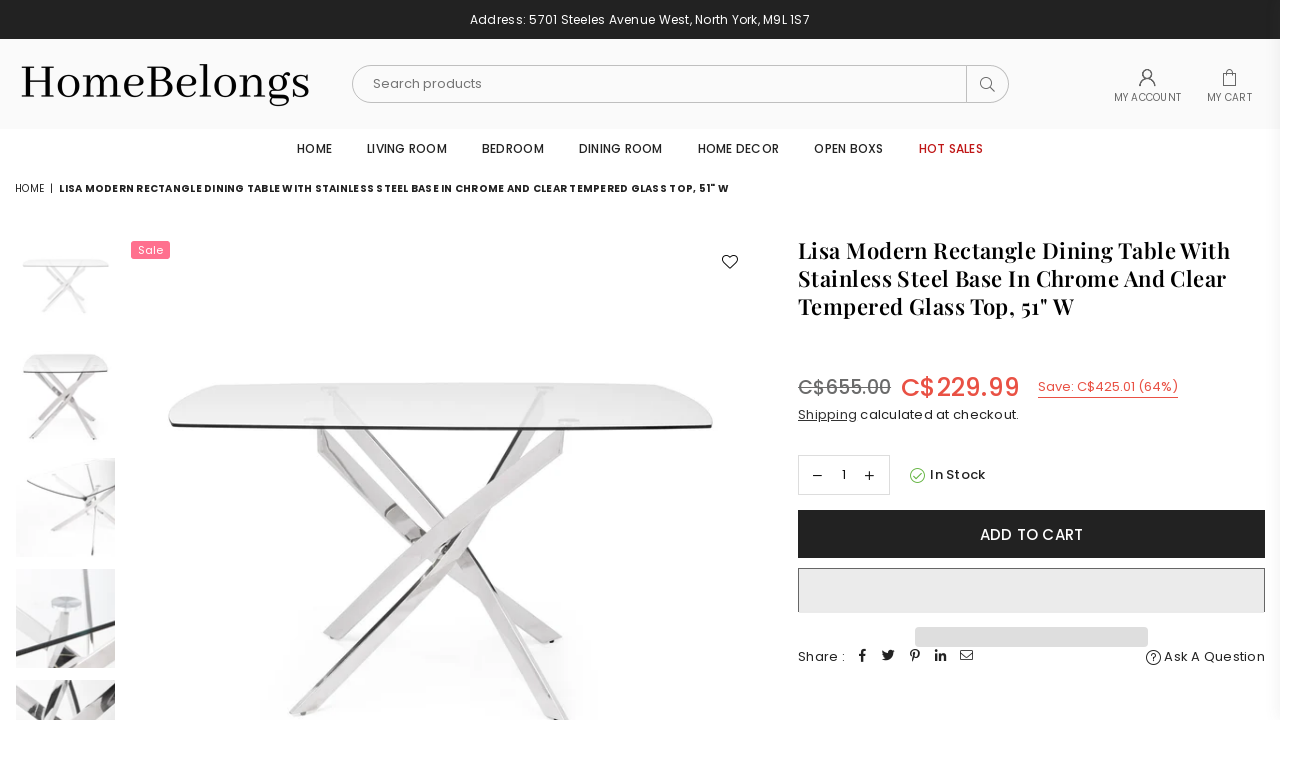

--- FILE ---
content_type: text/html; charset=utf-8
request_url: https://homebelongs.com/products/lisa-modern-rectangle-dining-table-with-stainless-steel-base-in-chrome-and-clear-tempered-glass-top-51-w
body_size: 30962
content:
<!doctype html>
<html class="no-js" lang="en" >
<head><meta charset="utf-8"><meta http-equiv="X-UA-Compatible" content="IE=edge,chrome=1"><meta name="viewport" content="width=device-width, initial-scale=1.0, maximum-scale=1.0, user-scalable=no"><meta name="theme-color" content="#000"><meta name="format-detection" content="telephone=no"><link rel="canonical" href="https://homebelongs.com/products/lisa-modern-rectangle-dining-table-with-stainless-steel-base-in-chrome-and-clear-tempered-glass-top-51-w"><meta name="google-site-verification" content="Bd1u9pvj722sGVEa_JLqKMrjoFStj1_J0egkUheN6oU" /><link rel="dns-prefetch" href="https://homebelongs.com" crossorigin><link rel="dns-prefetch" href="https://homebelongs.myshopify.com" crossorigin><link rel="dns-prefetch" href="https://cdn.shopify.com" crossorigin><link rel="dns-prefetch" href="https://fonts.shopifycdn.com" crossorigin><link rel="preconnect" href="https//fonts.shopifycdn.com/" crossorigin><link rel="preconnect" href="https//cdn.shopify.com" crossorigin><title>Lisa Modern Rectangle Dining Table with Stainless Steel Base in Chrome&ndash; Homebelongs</title><meta name="description" content="Open up your space with this beautiful contemporary dining table. The Black finish on the unique geometric-patterned legs gives a little sparkle to the light and airy look of the glass-topped table. It will look stunning with it. It will comfortably accommodate 6. Mix and match with different styles and finishes to create the perfect look that works for you! Features 12 mm, clear tempered glass Chrome-finished stainless steel base Contemporary and Modern design Mix and match with different Seatings to accompany this beautiful table Comfortably seat 4-6 people Modern Geometric Pattern Stainless Steel Base Dimensions: 31&quot; W x 51&quot; L x 30&quot;H Specifications Item Number Lisa Black Item Type Dining Table Style Contemporary Table Color Chrome Shape Rectangle Table Base/Frame Material Stainless Steel Table Top Material Tempered Glass Table Length (in.) 51 inch Table Width (in.) 31 inch Table Height (in.) 30-inch Seating Capacity 4 to 6 people"><!-- /snippets/social-meta-tags.liquid --> <meta name="keywords" content="Homebelongs, homebelongs.com" /><meta name="author" content="AdornThemes"><meta property="og:site_name" content="Homebelongs"><meta property="og:url" content="https://homebelongs.com/products/lisa-modern-rectangle-dining-table-with-stainless-steel-base-in-chrome-and-clear-tempered-glass-top-51-w"><meta property="og:title" content="Lisa Modern Rectangle Dining Table with Stainless Steel Base in Chrome and Clear Tempered Glass Top, 51" W"><meta property="og:type" content="product"><meta property="og:description" content="Open up your space with this beautiful contemporary dining table. The Black finish on the unique geometric-patterned legs gives a little sparkle to the light and airy look of the glass-topped table. It will look stunning with it. It will comfortably accommodate 6. Mix and match with different styles and finishes to create the perfect look that works for you! Features 12 mm, clear tempered glass Chrome-finished stainless steel base Contemporary and Modern design Mix and match with different Seatings to accompany this beautiful table Comfortably seat 4-6 people Modern Geometric Pattern Stainless Steel Base Dimensions: 31&quot; W x 51&quot; L x 30&quot;H Specifications Item Number Lisa Black Item Type Dining Table Style Contemporary Table Color Chrome Shape Rectangle Table Base/Frame Material Stainless Steel Table Top Material Tempered Glass Table Length (in.) 51 inch Table Width (in.) 31 inch Table Height (in.) 30-inch Seating Capacity 4 to 6 people"><meta property="og:price:amount" content="229.99"><meta property="og:price:currency" content="CAD"><meta property="og:image" content="http://homebelongs.com/cdn/shop/products/kjs00173_7_1200x1200.jpg?v=1677532261"><meta property="og:image" content="http://homebelongs.com/cdn/shop/products/kjs00173_11_7cab4c69-b2aa-44dc-bd15-90f658a0b64b_1200x1200.jpg?v=1677532261"><meta property="og:image" content="http://homebelongs.com/cdn/shop/products/kjs00173_10_452d3c4b-12bb-44f5-a6d9-0839f8e69708_1200x1200.jpg?v=1677532261"><meta property="og:image:secure_url" content="https://homebelongs.com/cdn/shop/products/kjs00173_7_1200x1200.jpg?v=1677532261"><meta property="og:image:secure_url" content="https://homebelongs.com/cdn/shop/products/kjs00173_11_7cab4c69-b2aa-44dc-bd15-90f658a0b64b_1200x1200.jpg?v=1677532261"><meta property="og:image:secure_url" content="https://homebelongs.com/cdn/shop/products/kjs00173_10_452d3c4b-12bb-44f5-a6d9-0839f8e69708_1200x1200.jpg?v=1677532261"><meta name="twitter:card" content="summary_large_image"><meta name="twitter:title" content="Lisa Modern Rectangle Dining Table with Stainless Steel Base in Chrome and Clear Tempered Glass Top, 51" W"><meta name="twitter:description" content="Open up your space with this beautiful contemporary dining table. The Black finish on the unique geometric-patterned legs gives a little sparkle to the light and airy look of the glass-topped table. It will look stunning with it. It will comfortably accommodate 6. Mix and match with different styles and finishes to create the perfect look that works for you! Features 12 mm, clear tempered glass Chrome-finished stainless steel base Contemporary and Modern design Mix and match with different Seatings to accompany this beautiful table Comfortably seat 4-6 people Modern Geometric Pattern Stainless Steel Base Dimensions: 31&quot; W x 51&quot; L x 30&quot;H Specifications Item Number Lisa Black Item Type Dining Table Style Contemporary Table Color Chrome Shape Rectangle Table Base/Frame Material Stainless Steel Table Top Material Tempered Glass Table Length (in.) 51 inch Table Width (in.) 31 inch Table Height (in.) 30-inch Seating Capacity 4 to 6 people">
<link rel="preload" as="style" href="//homebelongs.com/cdn/shop/t/17/assets/theme.css?v=75666057086983550471668536817"><link rel="preload" as="font" href="//homebelongs.com/cdn/fonts/poppins/poppins_n4.0ba78fa5af9b0e1a374041b3ceaadf0a43b41362.woff2" type="font/woff2" crossorigin><link rel="preload" as="font" href="//homebelongs.com/cdn/fonts/poppins/poppins_n7.56758dcf284489feb014a026f3727f2f20a54626.woff2" type="font/woff2" crossorigin><link rel="preload" as="font" href="//homebelongs.com/cdn/fonts/playfair_display/playfairdisplay_n4.9980f3e16959dc89137cc1369bfc3ae98af1deb9.woff2" type="font/woff2" crossorigin><link rel="preload" as="font" href="//homebelongs.com/cdn/fonts/playfair_display/playfairdisplay_n7.592b3435e0fff3f50b26d410c73ae7ec893f6910.woff2" type="font/woff2" crossorigin><link rel="preload" as="font" href="//homebelongs.com/cdn/shop/t/17/assets/adorn-icons.woff2?v=23110375483909177801668458863" type="font/woff2" crossorigin><style type="text/css">:root{--ft1:Poppins,sans-serif;--ft2:"Playfair Display",serif;--ft3:Poppins,sans-serif;--site_gutter:15px;--grid_gutter:30px;--grid_gutter_sm:15px;--input_height:38px;--input_height_sm:32px;--error:#d20000}@media (prefers-reduced-motion:no-preference){:root{scroll-behavior:smooth}}*,::after,::before{box-sizing:border-box}html{overflow-x:hidden}article,aside,details,figcaption,figure,footer,header,hgroup,main,menu,nav,section,summary{display:block}body,button,input,select,textarea{ font-family:-apple-system, BlinkMacSystemFont,"Segoe UI","Roboto","Oxygen","Ubuntu","Cantarell","Fira Sans","Droid Sans","Helvetica Neue",sans-serif;-webkit-font-smoothing:antialiased;-webkit-text-size-adjust:100%}a{background-color:transparent;text-decoration:none}a,img{outline:0!important;border:0}a,a:after, a:before,.anim{transition:all .3s ease-in-out}a:focus, a:hover{outline:0!important}code,pre{font-family:Consolas, monospace;font-size:1em}pre{overflow:auto}small,.txt--minor,.small-font{font-size:80%}.small-font {font-size:90%;}sub,sup{font-size:75%;line-height:0;position:relative;vertical-align:baseline}sup{top:-.5em}sub{bottom:-.25em}img{max-width:100%;border:0}table{width:100%;border-collapse:collapse;border-spacing:0}td,th{padding:0}textarea{overflow:auto;-webkit-appearance:none;-moz-appearance:none}[tabindex='-1']:focus{outline:0}form{margin:0}legend{border:0;padding:0}button,input,optgroup,select,textarea{color:inherit;font:inherit;margin:0;outline:0}button[disabled],input[disabled]{cursor:default}input[type=text],input[type=email],input[type=number],input[type=password],input[type=search],input[type=tel]{-webkit-appearance:none;-moz-appearance:none}button{cursor:pointer}input[type=submit]{cursor:pointer}[type=checkbox]+label,[type=radio]+label {display:inline-block;margin-bottom:0}label[for]{cursor:pointer}textarea{min-height:100px;resize:none;}input[type=checkbox],input[type=radio]{margin:0 5px 0 0;vertical-align:middle}select::-ms-expand{display:none}[role=button],a,button,input,label,select,textarea{touch-action:manipulation}.clearfix::after{content:'';display:table;clear:both}.clear{clear:both}.fallback_txt,.hidden_txt{position:absolute!important;overflow:hidden;clip:rect(0 0 0 0);height:1px;width:1px;margin:-1px;padding:0;border:0}.v_hidden,[data-shopify-xr-hidden]{visibility:hidden}.of_hidden{overflow:hidden}.of_auto{overflow:auto}.js-focus-hidden:focus{outline:0}.no-js:not(html),.no-js .js{display:none}.no-js .no-js:not(html){display:block}.skip-link:focus{clip:auto;width:auto;height:auto;margin:0;color:#111;background-color:#fff;padding:10px;opacity:1;z-index:10000;transition:none}blockquote{background:#f8f8f8;font-weight:600;font-size:15px;font-style:normal;text-align:center;padding:0 30px;margin:0}blockquote p+cite{margin-top:7.5px}blockquote cite{display:block;font-size:13px;font-style:inherit}p{margin:0 0 20px 0}p:last-child{margin-bottom:0}.fine-print{font-size:1.07692em;font-style:italic;margin:20px 0}.txt--emphasis{font-style:italic}svg:not(:root){overflow:hidden}.icon{display:inline-block;width:20px;height:20px;vertical-align:middle;fill:currentColor}.no-svg .icon{display:none}svg.icon:not(.icon--full-color) *{fill:inherit;stroke:inherit}.no-svg .fallback-txt{position:static!important;overflow:inherit;clip:none;height:auto;width:auto;margin:0}ol, ul{margin:0;padding:0}ol{list-style:decimal}li{list-style:none}.tb-wrap{max-width:100%;overflow:auto;-webkit-overflow-scrolling:touch}.vd-wrap{position:relative;overflow:hidden;max-width:100%;padding-bottom:56.25%;height:auto}.vd-wrap iframe{position:absolute;top:0;left:0;width:100%;height:100%}.form-vertical input,.form-vertical select,.form-vertical textarea{display:block;width:100%}.form-vertical [type=checkbox],.form-vertical [type=radio]{display:inline-block;width:auto;margin-right:5px}.grid{list-style:none;padding:0;margin:0 -15px;}.grid::after{content:'';display:table;clear:both}.grid__item{ padding-left:15px;padding-right:15px;float:left;width:100%}@media only screen and (max-width:1024px){.grid{margin:0 -7.5px}.grid__item{padding-left:7.5px;padding-right:7.5px}}.grid__item[class*="--push"]{position:relative}.grid--rev{direction:rtl;text-align:left}.grid--rev>.grid__item{direction:ltr;text-align:left;float:right}.col-1,.one-whole{width:100%}.col-2,.five-tenths,.four-eighths,.one-half,.three-sixths,.two-quarters,.wd-50{width:50%}.col-3,.one-third,.two-sixths{width:33.33333%}.four-sixths,.two-thirds{width:66.66667%}.col-4,.one-quarter,.two-eighths{width:25%}.six-eighths,.three-quarters{width:75%}.col-5,.one-fifth,.two-tenths{width:20%}.four-tenths,.two-fifths,.wd-40{width:40%}.six-tenths,.three-fifths,.wd-60{width:60%}.eight-tenths,.four-fifths,.wd-80{width:80%}.col-6,.one-sixth{width:16.66667%}.five-sixths{width:83.33333%}.col-7,.one-seventh{width:14.28571%}.col-8,.one-eighth{width:12.5%}.three-eighths{width:37.5%}.five-eighths{width:62.5%}.seven-eighths{width:87.5%}.col-9,.one-nineth{width:11.11111%}.col-10,.one-tenth{width:10%}.three-tenths,.wd-30{width:30%}.seven-tenths,.wd-70{width:70%}.nine-tenths,.wd-90{width:90%}.show{display:block!important}.hide{display:none!important}@media only screen and (min-width:767px){.medium-up--one-whole{width:100%}.medium-up--five-tenths,.medium-up--four-eighths,.medium-up--one-half,.medium-up--three-sixths,.medium-up--two-quarters{width:50%}.medium-up--one-third,.medium-up--two-sixths{width:33.33333%}.medium-up--four-sixths,.medium-up--two-thirds{width:66.66667%}.medium-up--one-quarter,.medium-up--two-eighths{width:25%}.medium-up--six-eighths,.medium-up--three-quarters{width:75%}.medium-up--one-fifth,.medium-up--two-tenths{width:20%}.medium-up--four-tenths,.medium-up--two-fifths{width:40%}.medium-up--six-tenths,.medium-up--three-fifths{width:60%}.medium-up--eight-tenths,.medium-up--four-fifths{width:80%}.medium-up--one-sixth{width:16.66667%}.medium-up--five-sixths{width:83.33333%}.medium-up--one-seventh{width:14.28571%}.medium-up--one-eighth{width:12.5%}.medium-up--three-eighths{width:37.5%}.medium-up--five-eighths{width:62.5%}.medium-up--seven-eighths{width:87.5%}.medium-up--one-nineth{width:11.11111%}.medium-up--one-tenth{width:10%}.medium-up--three-tenths{width:30%}.medium-up--seven-tenths{width:70%}.medium-up--nine-tenths{width:90%}.grid--uniform .medium-up--five-tenths:nth-child(2n+1),.grid--uniform .medium-up--four-eighths:nth-child(2n+1),.grid--uniform .medium-up--one-eighth:nth-child(8n+1),.grid--uniform .medium-up--one-fifth:nth-child(5n+1),.grid--uniform .medium-up--one-half:nth-child(2n+1),.grid--uniform .medium-up--one-quarter:nth-child(4n+1),.grid--uniform .medium-up--one-seventh:nth-child(7n+1),.grid--uniform .medium-up--one-sixth:nth-child(6n+1),.grid--uniform .medium-up--one-third:nth-child(3n+1),.grid--uniform .medium-up--three-sixths:nth-child(2n+1),.grid--uniform .medium-up--two-eighths:nth-child(4n+1),.grid--uniform .medium-up--two-sixths:nth-child(3n+1){clear:both}.medium-up--show{display:block!important}.medium-up--hide{display:none!important}}@media only screen and (min-width:1025px){.large-up--one-whole{width:100%}.large-up--five-tenths,.large-up--four-eighths,.large-up--one-half,.large-up--three-sixths,.large-up--two-quarters{width:50%}.large-up--one-third,.large-up--two-sixths{width:33.33333%}.large-up--four-sixths,.large-up--two-thirds{width:66.66667%}.large-up--one-quarter,.large-up--two-eighths{width:25%}.large-up--six-eighths,.large-up--three-quarters{width:75%}.large-up--one-fifth,.large-up--two-tenths{width:20%}.large-up--four-tenths,.large-up--two-fifths{width:40%}.large-up--six-tenths,.large-up--three-fifths{width:60%}.large-up--eight-tenths,.large-up--four-fifths{width:80%}.large-up--one-sixth{width:16.66667%}.large-up--five-sixths{width:83.33333%}.large-up--one-seventh{width:14.28571%}.large-up--one-eighth{width:12.5%}.large-up--three-eighths{width:37.5%}.large-up--five-eighths{width:62.5%}.large-up--seven-eighths{width:87.5%}.large-up--one-nineth{width:11.11111%}.large-up--one-tenth{width:10%}.large-up--three-tenths{width:30%}.large-up--seven-tenths{width:70%}.large-up--nine-tenths{width:90%}.grid--uniform .large-up--five-tenths:nth-child(2n+1),.grid--uniform .large-up--four-eighths:nth-child(2n+1),.grid--uniform .large-up--one-eighth:nth-child(8n+1),.grid--uniform .large-up--one-fifth:nth-child(5n+1),.grid--uniform .large-up--one-half:nth-child(2n+1),.grid--uniform .large-up--one-quarter:nth-child(4n+1),.grid--uniform .large-up--one-seventh:nth-child(7n+1),.grid--uniform .large-up--one-sixth:nth-child(6n+1),.grid--uniform .large-up--one-third:nth-child(3n+1),.grid--uniform .large-up--three-sixths:nth-child(2n+1),.grid--uniform .large-up--two-eighths:nth-child(4n+1),.grid--uniform .large-up--two-sixths:nth-child(3n+1){clear:both}.large-up--show{display:block!important}.large-up--hide{display:none!important}}@media only screen and (min-width:1280px){.widescreen--one-whole{width:100%}.widescreen--five-tenths,.widescreen--four-eighths,.widescreen--one-half,.widescreen--three-sixths,.widescreen--two-quarters{width:50%}.widescreen--one-third,.widescreen--two-sixths{width:33.33333%}.widescreen--four-sixths,.widescreen--two-thirds{width:66.66667%}.widescreen--one-quarter,.widescreen--two-eighths{width:25%}.widescreen--six-eighths,.widescreen--three-quarters{width:75%}.widescreen--one-fifth,.widescreen--two-tenths{width:20%}.widescreen--four-tenths,.widescreen--two-fifths{width:40%}.widescreen--six-tenths,.widescreen--three-fifths{width:60%}.widescreen--eight-tenths,.widescreen--four-fifths{width:80%}.widescreen--one-sixth{width:16.66667%}.widescreen--five-sixths{width:83.33333%}.widescreen--one-seventh{width:14.28571%}.widescreen--one-eighth{width:12.5%}.widescreen--three-eighths{width:37.5%}.widescreen--five-eighths{width:62.5%}.widescreen--seven-eighths{width:87.5%}.widescreen--one-nineth{width:11.11111%}.widescreen--one-tenth{width:10%}.widescreen--three-tenths{width:30%}.widescreen--seven-tenths{width:70%}.widescreen--nine-tenths{width:90%}.grid--uniform .widescreen--five-tenths:nth-child(2n+1),.grid--uniform .widescreen--four-eighths:nth-child(2n+1),.grid--uniform .widescreen--one-eighth:nth-child(8n+1),.grid--uniform .widescreen--one-fifth:nth-child(5n+1),.grid--uniform .widescreen--one-half:nth-child(2n+1),.grid--uniform .widescreen--one-quarter:nth-child(4n+1),.grid--uniform .widescreen--one-seventh:nth-child(7n+1),.grid--uniform .widescreen--one-sixth:nth-child(6n+1),.grid--uniform .widescreen--one-third:nth-child(3n+1),.grid--uniform .widescreen--three-sixths:nth-child(2n+1),.grid--uniform .widescreen--two-eighths:nth-child(4n+1),.grid--uniform .widescreen--two-sixths:nth-child(3n+1){clear:both}.widescreen--show{display:block!important}.widescreen--hide{display:none!important}}@media only screen and (min-width:767px) and (max-width:1024px){.medium--one-whole{width:100%}.medium--five-tenths,.medium--four-eighths,.medium--one-half,.medium--three-sixths,.medium--two-quarters{width:50%}.medium--one-third,.medium--two-sixths{width:33.33333%}.medium--four-sixths,.medium--two-thirds{width:66.66667%}.medium--one-quarter,.medium--two-eighths{width:25%}.medium--six-eighths,.medium--three-quarters{width:75%}.medium--one-fifth,.medium--two-tenths{width:20%}.medium--four-tenths,.medium--two-fifths{width:40%}.medium--six-tenths,.medium--three-fifths{width:60%}.medium--eight-tenths,.medium--four-fifths{width:80%}.medium--one-sixth{width:16.66667%}.medium--five-sixths{width:83.33333%}.medium--one-seventh{width:14.28571%}.medium--one-eighth{width:12.5%}.medium--three-eighths{width:37.5%}.medium--five-eighths{width:62.5%}.medium--seven-eighths{width:87.5%}.medium--one-nineth{width:11.11111%}.medium--one-tenth{width:10%}.medium--three-tenths{width:30%}.medium--seven-tenths{width:70%}.medium--nine-tenths{width:90%}.grid--uniform .medium--five-tenths:nth-child(2n+1),.grid--uniform .medium--four-eighths:nth-child(2n+1),.grid--uniform .medium--one-eighth:nth-child(8n+1),.grid--uniform .medium--one-fifth:nth-child(5n+1),.grid--uniform .medium--one-half:nth-child(2n+1),.grid--uniform .medium--one-quarter:nth-child(4n+1),.grid--uniform .medium--one-seventh:nth-child(7n+1),.grid--uniform .medium--one-sixth:nth-child(6n+1),.grid--uniform .medium--one-third:nth-child(3n+1),.grid--uniform .medium--three-sixths:nth-child(2n+1),.grid--uniform .medium--two-eighths:nth-child(4n+1),.grid--uniform .medium--two-sixths:nth-child(3n+1){clear:both}.medium--show{display:block!important}.medium--hide{display:none!important}}@media only screen and (max-width:766px){.grid{margin:0 -5px}.grid__item{padding-left:5px;padding-right:5px}.small--one-whole{width:100%}.small--five-tenths,.small--four-eighths,.small--one-half,.small--three-sixths,.small--two-quarters{width:50%}.small--one-third,.small--two-sixths{width:33.33333%}.small--four-sixths,.small--two-thirds{width:66.66667%}.small--one-quarter,.small--two-eighths{width:25%}.small--six-eighths,.small--three-quarters{width:75%}.small--one-fifth,.small--two-tenths{width:20%}.small--four-tenths,.small--two-fifths{width:40%}.small--six-tenths,.small--three-fifths{width:60%}.small--eight-tenths,.small--four-fifths{width:80%}.small--one-sixth{width:16.66667%}.small--five-sixths{width:83.33333%}.small--one-seventh{width:14.28571%}.small--one-eighth{width:12.5%}.small--three-eighths{width:37.5%}.small--five-eighths{width:62.5%}.small--seven-eighths{width:87.5%}.small--one-nineth{width:11.11111%}.small--one-tenth{width:10%}.small--three-tenths{width:30%}.small--seven-tenths{width:70%}.small--nine-tenths{width:90%}.grid--uniform .small--five-tenths:nth-child(2n+1),.grid--uniform .small--four-eighths:nth-child(2n+1),.grid--uniform .small--one-eighth:nth-child(8n+1),.grid--uniform .small--one-half:nth-child(2n+1),.grid--uniform .small--one-quarter:nth-child(4n+1),.grid--uniform .small--one-seventh:nth-child(7n+1),.grid--uniform .small--one-sixth:nth-child(6n+1),.grid--uniform .small--one-third:nth-child(3n+1),.grid--uniform .small--three-sixths:nth-child(2n+1),.grid--uniform .small--two-eighths:nth-child(4n+1),.grid--uniform .small--two-sixths:nth-child(3n+1),.grid--uniform.small--one-fifth:nth-child(5n+1){clear:both}.small--show{display:block!important}.small--hide{display:none!important}}.grid-tbl{display:table;table-layout:fixed;width:100%}.grid-tbl>.grid-col,.grid-tbl>.grid__item{float:none;display:table-cell;vertical-align:middle}.grid-products {margin:0 -15.0px;}.grid-products .grid__item{ padding-left:15.0px;padding-right:15.0px;}@media (max-width:767px){.grid-products {margin:0 -7.5px;}.grid-products .grid__item{ padding-left:7.5px;padding-right:7.5px;}}.m_auto {margin-left:auto;margin-right:auto}.m0 {margin:0!important}.mt0 {margin-top:0!important}.ml0 {margin-left:0!important}.mr0 {margin-right:0!important}.mb0 {margin-bottom:0!important}.ml5 {margin-left:5px}.mt5 {margin-top:5px}.mr5 {margin-right:5px}.mb5 {margin-bottom:5px}.ml10 {margin-left:10px}.mt10 {margin-top:10px}.mr10 {margin-right:10px}.mb10 {margin-bottom:10px}.ml15 {margin-left:15px}.mt15 {margin-top:15px}.mr15 {margin-right:15px}.mb15 {margin-bottom:15px}.ml20 {margin-left:20px}.mt20 {margin-top:20px}.mr20 {margin-right:20px}.mb20 {margin-bottom:20px}.ml25 {margin-left:25px}.mt25 {margin-top:25px}.mr25 {margin-right:25px}.mb25 {margin-bottom:25px}.ml30 {margin-left:30px}.mt30 {margin-top:30px}.mr30 {margin-right:30px}.mb30 {margin-bottom:30px}.pd0 {padding:0!important}.pd_t {padding-top:0}.pd_l {padding-left:0}.pd_r {padding-right:0}.pd_b {padding-bottom:0}.p5 {padding:5px}.p10 {padding:10px}.p15 {padding:15px}.p20 {padding:20px}.p25 {padding:25px}.p30 {padding:30px}.mt1 { margin-top:1px;}.mt2 { margin-top:2px;}.mt3 { margin-top:3px;}.mt4 { margin-top:4px;}.bdr_rd0{border-radius:0}.bdr_rd3{border-radius:3px}.bdr_rd4{border-radius:4px}.bdr_rd5{border-radius:5px}.bdr_rd6{border-radius:6px}.bdr_rd7{border-radius:7px}.bdr_rd8{border-radius:8px}.bdr_rd9{border-radius:9px}.bdr_rd10{border-radius:10px}.bdr_rd15{border-radius:15px}.bdr_rd50{border-radius:50%}.db{display:block}.dbi{display:inline-block}.dn {display:none}.pa {position:absolute}.pr {position:relative}.fwl{font-weight:300}.fwr{font-weight:400}.fwm{font-weight:500}.fwsb{font-weight:600}b,strong,.fwb{font-weight:700}em,.em{font-style:italic}.ttu{text-transform:uppercase}.ttl{text-transform:lowercase}.ttc{text-transform:capitalize}.ttn{text-transform:none}.tdn {text-decoration:none!important}.tdu {text-decoration:underline}.grid-sizer{width:25%;position:absolute}.w_auto {width:auto!important}.h_auto{height:auto}.w_100{width:100%!important}.h_100{height:100%!important}.img_fl{display:block;width:100%;height:auto}.imgWrapper{display:block;margin:auto}.bgImg{background-size:cover;background-repeat:no-repeat;background-position:center}.fl{display:flex}.fl1{flex:1}.f-row{flex-direction:row}.f-col{flex-direction:column}.f-wrap{flex-wrap:wrap}.f-nowrap{flex-wrap:nowrap}.f-jcs{justify-content:flex-start}.f-jce{justify-content:flex-end}.f-jcc{justify-content:center}.f-jcsb{justify-content:space-between}.f-jcsa{justify-content:space-around}.f-jcse{justify-content:space-evenly}.f-ais{align-items:flex-start}.f-aie{align-items:flex-end}.f-aic{align-items:center}.f-aib{align-items:baseline}.f-aist{align-items:stretch}.f-acs{align-content:flex-start}.f-ace{align-content:flex-end}.f-acc{align-content:center}.f-acsb{align-content:space-between}.f-acsa{align-content:space-around}.f-acst{align-content:stretch}.f-asa{align-self:auto}.f-ass{align-self:flex-start}.f-ase{align-self:flex-end}.f-asc{align-self:center}.f-asb{align-self:baseline}.f-asst{align-self:stretch}.order0{order:0}.order1{order:1}.order2{order:2}.order3{order:3}.tl{text-align:left!important}.tc{text-align:center!important}.tr{text-align:right!important}.tjc{text-align:justify;}@media (min-width:768px){.tl-md{text-align:left!important}.tc-md{text-align:center!important}.tr-md{text-align:right!important}.f-row-md{flex-direction:row}.f-col-md{flex-direction:column}.f-wrap-md{flex-wrap:wrap}.f-nowrap-md{flex-wrap:nowrap}.f-jcs-md{justify-content:flex-start}.f-jce-md{justify-content:flex-end}.f-jcc-md{justify-content:center}.f-jcsb-md{justify-content:space-between}.f-jcsa-md{justify-content:space-around}.f-jcse-md{justify-content:space-evenly}.f-ais-md{align-items:flex-start}.f-aie-md{align-items:flex-end}.f-aic-md{align-items:center}.f-aib-md{align-items:baseline}.f-aist-md{align-items:stretch}.f-acs-md{align-content:flex-start}.f-ace-md{align-content:flex-end}.f-acc-md{align-content:center}.f-acsb-md{align-content:space-between}.f-acsa-md{align-content:space-around}.f-acst-md{align-content:stretch}.f-asa-md{align-self:auto}.f-ass-md{align-self:flex-start}.f-ase-md{align-self:flex-end}.f-asc-md{align-self:center}.f-asb-md{align-self:baseline}.f-asst-md{align-self:stretch}}@media (min-width:1025px){.f-row-lg{flex-direction:row}.f-col-lg{flex-direction:column}.f-wrap-lg{flex-wrap:wrap}.f-nowrap-lg{flex-wrap:nowrap}.tl-lg {text-align:left!important}.tc-lg {text-align:center!important}.tr-lg {text-align:right!important}}@media (min-width:1280px){.f-wrap-xl{flex-wrap:wrap}.f-col-xl{flex-direction:column}.tl-xl {text-align:left!important}.tc-xl {text-align:center!important}.tr-xl {text-align:right!important}}@font-face {font-family: Poppins;font-weight: 300;font-style: normal;font-display: swap;src: url("//homebelongs.com/cdn/fonts/poppins/poppins_n3.05f58335c3209cce17da4f1f1ab324ebe2982441.woff2") format("woff2"), url("//homebelongs.com/cdn/fonts/poppins/poppins_n3.6971368e1f131d2c8ff8e3a44a36b577fdda3ff5.woff") format("woff");}@font-face {font-family: Poppins;font-weight: 400;font-style: normal;font-display: swap;src: url("//homebelongs.com/cdn/fonts/poppins/poppins_n4.0ba78fa5af9b0e1a374041b3ceaadf0a43b41362.woff2") format("woff2"), url("//homebelongs.com/cdn/fonts/poppins/poppins_n4.214741a72ff2596839fc9760ee7a770386cf16ca.woff") format("woff");}@font-face {font-family: Poppins;font-weight: 500;font-style: normal;font-display: swap;src: url("//homebelongs.com/cdn/fonts/poppins/poppins_n5.ad5b4b72b59a00358afc706450c864c3c8323842.woff2") format("woff2"), url("//homebelongs.com/cdn/fonts/poppins/poppins_n5.33757fdf985af2d24b32fcd84c9a09224d4b2c39.woff") format("woff");}@font-face {font-family: Poppins;font-weight: 600;font-style: normal;font-display: swap;src: url("//homebelongs.com/cdn/fonts/poppins/poppins_n6.aa29d4918bc243723d56b59572e18228ed0786f6.woff2") format("woff2"), url("//homebelongs.com/cdn/fonts/poppins/poppins_n6.5f815d845fe073750885d5b7e619ee00e8111208.woff") format("woff");}@font-face {font-family: Poppins;font-weight: 700;font-style: normal;font-display: swap;src: url("//homebelongs.com/cdn/fonts/poppins/poppins_n7.56758dcf284489feb014a026f3727f2f20a54626.woff2") format("woff2"), url("//homebelongs.com/cdn/fonts/poppins/poppins_n7.f34f55d9b3d3205d2cd6f64955ff4b36f0cfd8da.woff") format("woff");}@font-face {font-family: Poppins;font-weight: 800;font-style: normal;font-display: swap;src: url("//homebelongs.com/cdn/fonts/poppins/poppins_n8.580200d05bca09e2e0c6f4c922047c227dfa8e8c.woff2") format("woff2"), url("//homebelongs.com/cdn/fonts/poppins/poppins_n8.f4450f472fdcbe9e829f3583ebd559988f5a3d25.woff") format("woff");}@font-face {font-family: Poppins;font-weight: 900;font-style: normal;font-display: swap;src: url("//homebelongs.com/cdn/fonts/poppins/poppins_n9.eb6b9ef01b62e777a960bfd02fc9fb4918cd3eab.woff2") format("woff2"), url("//homebelongs.com/cdn/fonts/poppins/poppins_n9.6501a5bd018e348b6d5d6e8c335f9e7d32a80c36.woff") format("woff");}@font-face {font-family: "Playfair Display";font-weight: 400;font-style: normal;font-display: swap;src: url("//homebelongs.com/cdn/fonts/playfair_display/playfairdisplay_n4.9980f3e16959dc89137cc1369bfc3ae98af1deb9.woff2") format("woff2"), url("//homebelongs.com/cdn/fonts/playfair_display/playfairdisplay_n4.c562b7c8e5637886a811d2a017f9e023166064ee.woff") format("woff");}@font-face {font-family: "Playfair Display";font-weight: 500;font-style: normal;font-display: swap;src: url("//homebelongs.com/cdn/fonts/playfair_display/playfairdisplay_n5.6d96c6c4ac11fa0f6466bea3ceb706b13b60121f.woff2") format("woff2"), url("//homebelongs.com/cdn/fonts/playfair_display/playfairdisplay_n5.243754f603c104a858dcf4ebe73445104040a1bf.woff") format("woff");}@font-face {font-family: "Playfair Display";font-weight: 600;font-style: normal;font-display: swap;src: url("//homebelongs.com/cdn/fonts/playfair_display/playfairdisplay_n6.41e9dda2e7301ca861c0ec25a53c1bdf16b6624d.woff2") format("woff2"), url("//homebelongs.com/cdn/fonts/playfair_display/playfairdisplay_n6.3fecbbfefcd2c3e39326078af5db97c0302e18b5.woff") format("woff");}@font-face {font-family: "Playfair Display";font-weight: 700;font-style: normal;font-display: swap;src: url("//homebelongs.com/cdn/fonts/playfair_display/playfairdisplay_n7.592b3435e0fff3f50b26d410c73ae7ec893f6910.woff2") format("woff2"), url("//homebelongs.com/cdn/fonts/playfair_display/playfairdisplay_n7.998b1417dec711058cce2abb61a0b8c59066498f.woff") format("woff");}@font-face {font-family: "Playfair Display";font-weight: 800;font-style: normal;font-display: swap;src: url("//homebelongs.com/cdn/fonts/playfair_display/playfairdisplay_n8.6eb6eef842b0c20d275bf49aba2d67b63b32df36.woff2") format("woff2"), url("//homebelongs.com/cdn/fonts/playfair_display/playfairdisplay_n8.067c07b5adefec37e13db506191b54f34679ee16.woff") format("woff");}@font-face {font-family: "Playfair Display";font-weight: 900;font-style: normal;font-display: swap;src: url("//homebelongs.com/cdn/fonts/playfair_display/playfairdisplay_n9.25b8b0442b16a9de210548264f9fabab9b6733a6.woff2") format("woff2"), url("//homebelongs.com/cdn/fonts/playfair_display/playfairdisplay_n9.26302b5d8902d85a9f024e427e89918021cad942.woff") format("woff");}@font-face{font-family:Adorn-Icons;src:url("//homebelongs.com/cdn/shop/t/17/assets/adorn-icons.woff2?v=23110375483909177801668458863") format('woff2'),url("//homebelongs.com/cdn/shop/t/17/assets/adorn-icons.woff?v=3660380726993999231668458863") format('woff');font-weight:400;font-style:normal;font-display:swap}.at{font:normal normal normal 15px/1 Adorn-Icons;speak:none;text-transform:none;display:inline-block;vertical-align:middle;text-rendering:auto;-webkit-font-smoothing:antialiased;-moz-osx-font-smoothing:grayscale}</style><link href="//homebelongs.com/cdn/shop/t/17/assets/theme.css?v=75666057086983550471668536817" rel="stylesheet" type="text/css" media="all" /><link rel="preload" href="//homebelongs.com/cdn/shop/t/17/assets/jquery.min.js?v=11054033913403182911668458864" as="script"><link rel="preload" href="//homebelongs.com/cdn/shop/t/17/assets/vendor.min.js?v=53531327463237195191668458865" as="script"><script src="//homebelongs.com/cdn/shop/t/17/assets/jquery.min.js?v=11054033913403182911668458864" defer="defer"></script><script>var theme = {strings:{addToCart:"Add to cart",soldOut:"Sold out",unavailable:"Sold out",showMore:"Show More",showLess:"Show Less"},mlcurrency:false,moneyFormat:"C${{amount}}",currencyFormat:"money_format",shopCurrency:"CAD",autoCurrencies:true,money_currency_format:"C${{amount}}",money_format:"C${{amount}}",ajax_cart:true,fixedHeader:true,animation:false,animationMobile:true,searchresult:"See all results",wlAvailable:"Available in Wishlist",rtl:false,days:"Days",hours:"Hrs",minuts:"Min",seconds:"Sec",};document.documentElement.className = document.documentElement.className.replace('no-js', 'js');window.lazySizesConfig = window.lazySizesConfig || {};window.lazySizesConfig.loadMode = 1;window.lazySizesConfig.expand = 10;window.lazySizesConfig.expFactor = 1.5;window.lazySizesConfig.loadHidden = false;var Metatheme = null,thm = 'Optimal', shpeml = 'info@homebelongs.com', dmn = window.location.hostname;</script><script src="//homebelongs.com/cdn/shop/t/17/assets/vendor.min.js?v=53531327463237195191668458865" defer="defer"></script>
   <script>window.performance && window.performance.mark && window.performance.mark('shopify.content_for_header.start');</script><meta name="facebook-domain-verification" content="y7gkbhhuens6kdmio2f6r6v5a74d0l">
<meta id="shopify-digital-wallet" name="shopify-digital-wallet" content="/31662047291/digital_wallets/dialog">
<meta name="shopify-checkout-api-token" content="0f6d22d91f8cd9199b136f89f8e0ffed">
<meta id="in-context-paypal-metadata" data-shop-id="31662047291" data-venmo-supported="false" data-environment="production" data-locale="en_US" data-paypal-v4="true" data-currency="CAD">
<link rel="alternate" hreflang="x-default" href="https://homebelongs.com/products/lisa-modern-rectangle-dining-table-with-stainless-steel-base-in-chrome-and-clear-tempered-glass-top-51-w">
<link rel="alternate" hreflang="fr" href="https://homebelongs.com/fr/products/lisa-modern-rectangle-dining-table-with-stainless-steel-base-in-chrome-and-clear-tempered-glass-top-51-w">
<link rel="alternate" type="application/json+oembed" href="https://homebelongs.com/products/lisa-modern-rectangle-dining-table-with-stainless-steel-base-in-chrome-and-clear-tempered-glass-top-51-w.oembed">
<script async="async" data-src="/checkouts/internal/preloads.js?locale=en-CA"></script>
<script id="shopify-features" type="application/json">{"accessToken":"0f6d22d91f8cd9199b136f89f8e0ffed","betas":["rich-media-storefront-analytics"],"domain":"homebelongs.com","predictiveSearch":true,"shopId":31662047291,"locale":"en"}</script>
<script>var Shopify = Shopify || {};
Shopify.shop = "homebelongs.myshopify.com";
Shopify.locale = "en";
Shopify.currency = {"active":"CAD","rate":"1.0"};
Shopify.country = "CA";
Shopify.theme = {"name":"Optimal-install-me","id":136253997313,"schema_name":"Optimal","schema_version":"v2.0","theme_store_id":null,"role":"main"};
Shopify.theme.handle = "null";
Shopify.theme.style = {"id":null,"handle":null};
Shopify.cdnHost = "homebelongs.com/cdn";
Shopify.routes = Shopify.routes || {};
Shopify.routes.root = "/";</script>
<script type="module">!function(o){(o.Shopify=o.Shopify||{}).modules=!0}(window);</script>
<script>!function(o){function n(){var o=[];function n(){o.push(Array.prototype.slice.apply(arguments))}return n.q=o,n}var t=o.Shopify=o.Shopify||{};t.loadFeatures=n(),t.autoloadFeatures=n()}(window);</script>
<script id="shop-js-analytics" type="application/json">{"pageType":"product"}</script>
<script defer="defer" async type="module" data-src="//homebelongs.com/cdn/shopifycloud/shop-js/modules/v2/client.init-shop-cart-sync_CGREiBkR.en.esm.js"></script>
<script defer="defer" async type="module" data-src="//homebelongs.com/cdn/shopifycloud/shop-js/modules/v2/chunk.common_Bt2Up4BP.esm.js"></script>
<script type="module">
  await import("//homebelongs.com/cdn/shopifycloud/shop-js/modules/v2/client.init-shop-cart-sync_CGREiBkR.en.esm.js");
await import("//homebelongs.com/cdn/shopifycloud/shop-js/modules/v2/chunk.common_Bt2Up4BP.esm.js");

  window.Shopify.SignInWithShop?.initShopCartSync?.({"fedCMEnabled":true,"windoidEnabled":true});

</script>
<script>(function() {
  var isLoaded = false;
  function asyncLoad() {
    if (isLoaded) return;
    isLoaded = true;
    var urls = ["https:\/\/loox.io\/widget\/4k-HmGSZht\/loox.1608012548317.js?shop=homebelongs.myshopify.com","\/\/cdn.shopify.com\/proxy\/125e92fdd8d77e02938b60518160bdd52401891245b560efbe1b93c1253a02c9\/api.goaffpro.com\/loader.js?shop=homebelongs.myshopify.com\u0026sp-cache-control=cHVibGljLCBtYXgtYWdlPTkwMA","https:\/\/seo.apps.avada.io\/avada-seo-installed.js?shop=homebelongs.myshopify.com"];
    for (var i = 0; i < urls.length; i++) {
      var s = document.createElement('script');
      s.type = 'text/javascript';
      s.async = true;
      s.src = urls[i];
      var x = document.getElementsByTagName('script')[0];
      x.parentNode.insertBefore(s, x);
    }
  };
  document.addEventListener('StartAsyncLoading',function(event){asyncLoad();});if(window.attachEvent) {
    window.attachEvent('onload', function(){});
  } else {
    window.addEventListener('load', function(){}, false);
  }
})();</script>
<script id="__st">var __st={"a":31662047291,"offset":-18000,"reqid":"077385ff-b194-467f-8648-8116d417ee16-1762787376","pageurl":"homebelongs.com\/products\/lisa-modern-rectangle-dining-table-with-stainless-steel-base-in-chrome-and-clear-tempered-glass-top-51-w","u":"f6719ef08765","p":"product","rtyp":"product","rid":7889179410689};</script>
<script>window.ShopifyPaypalV4VisibilityTracking = true;</script>
<script id="captcha-bootstrap">!function(){'use strict';const t='contact',e='account',n='new_comment',o=[[t,t],['blogs',n],['comments',n],[t,'customer']],c=[[e,'customer_login'],[e,'guest_login'],[e,'recover_customer_password'],[e,'create_customer']],r=t=>t.map((([t,e])=>`form[action*='/${t}']:not([data-nocaptcha='true']) input[name='form_type'][value='${e}']`)).join(','),a=t=>()=>t?[...document.querySelectorAll(t)].map((t=>t.form)):[];function s(){const t=[...o],e=r(t);return a(e)}const i='password',u='form_key',d=['recaptcha-v3-token','g-recaptcha-response','h-captcha-response',i],f=()=>{try{return window.sessionStorage}catch{return}},m='__shopify_v',_=t=>t.elements[u];function p(t,e,n=!1){try{const o=window.sessionStorage,c=JSON.parse(o.getItem(e)),{data:r}=function(t){const{data:e,action:n}=t;return t[m]||n?{data:e,action:n}:{data:t,action:n}}(c);for(const[e,n]of Object.entries(r))t.elements[e]&&(t.elements[e].value=n);n&&o.removeItem(e)}catch(o){console.error('form repopulation failed',{error:o})}}const l='form_type',E='cptcha';function T(t){t.dataset[E]=!0}const w=window,h=w.document,L='Shopify',v='ce_forms',y='captcha';let A=!1;((t,e)=>{const n=(g='f06e6c50-85a8-45c8-87d0-21a2b65856fe',I='https://cdn.shopify.com/shopifycloud/storefront-forms-hcaptcha/ce_storefront_forms_captcha_hcaptcha.v1.5.2.iife.js',D={infoText:'Protected by hCaptcha',privacyText:'Privacy',termsText:'Terms'},(t,e,n)=>{const o=w[L][v],c=o.bindForm;if(c)return c(t,g,e,D).then(n);var r;o.q.push([[t,g,e,D],n]),r=I,A||(h.body.append(Object.assign(h.createElement('script'),{id:'captcha-provider',async:!0,src:r})),A=!0)});var g,I,D;w[L]=w[L]||{},w[L][v]=w[L][v]||{},w[L][v].q=[],w[L][y]=w[L][y]||{},w[L][y].protect=function(t,e){n(t,void 0,e),T(t)},Object.freeze(w[L][y]),function(t,e,n,w,h,L){const[v,y,A,g]=function(t,e,n){const i=e?o:[],u=t?c:[],d=[...i,...u],f=r(d),m=r(i),_=r(d.filter((([t,e])=>n.includes(e))));return[a(f),a(m),a(_),s()]}(w,h,L),I=t=>{const e=t.target;return e instanceof HTMLFormElement?e:e&&e.form},D=t=>v().includes(t);t.addEventListener('submit',(t=>{const e=I(t);if(!e)return;const n=D(e)&&!e.dataset.hcaptchaBound&&!e.dataset.recaptchaBound,o=_(e),c=g().includes(e)&&(!o||!o.value);(n||c)&&t.preventDefault(),c&&!n&&(function(t){try{if(!f())return;!function(t){const e=f();if(!e)return;const n=_(t);if(!n)return;const o=n.value;o&&e.removeItem(o)}(t);const e=Array.from(Array(32),(()=>Math.random().toString(36)[2])).join('');!function(t,e){_(t)||t.append(Object.assign(document.createElement('input'),{type:'hidden',name:u})),t.elements[u].value=e}(t,e),function(t,e){const n=f();if(!n)return;const o=[...t.querySelectorAll(`input[type='${i}']`)].map((({name:t})=>t)),c=[...d,...o],r={};for(const[a,s]of new FormData(t).entries())c.includes(a)||(r[a]=s);n.setItem(e,JSON.stringify({[m]:1,action:t.action,data:r}))}(t,e)}catch(e){console.error('failed to persist form',e)}}(e),e.submit())}));const S=(t,e)=>{t&&!t.dataset[E]&&(n(t,e.some((e=>e===t))),T(t))};for(const o of['focusin','change'])t.addEventListener(o,(t=>{const e=I(t);D(e)&&S(e,y())}));const B=e.get('form_key'),M=e.get(l),P=B&&M;t.addEventListener('DOMContentLoaded',(()=>{const t=y();if(P)for(const e of t)e.elements[l].value===M&&p(e,B);[...new Set([...A(),...v().filter((t=>'true'===t.dataset.shopifyCaptcha))])].forEach((e=>S(e,t)))}))}(h,new URLSearchParams(w.location.search),n,t,e,['guest_login'])})(!0,!1)}();</script>
<script integrity="sha256-52AcMU7V7pcBOXWImdc/TAGTFKeNjmkeM1Pvks/DTgc=" data-source-attribution="shopify.loadfeatures" defer="defer" data-src="//homebelongs.com/cdn/shopifycloud/storefront/assets/storefront/load_feature-81c60534.js" crossorigin="anonymous"></script>
<script data-source-attribution="shopify.dynamic_checkout.dynamic.init">var Shopify=Shopify||{};Shopify.PaymentButton=Shopify.PaymentButton||{isStorefrontPortableWallets:!0,init:function(){window.Shopify.PaymentButton.init=function(){};var t=document.createElement("script");t.data-src="https://homebelongs.com/cdn/shopifycloud/portable-wallets/latest/portable-wallets.en.js",t.type="module",document.head.appendChild(t)}};
</script>
<script data-source-attribution="shopify.dynamic_checkout.buyer_consent">
  function portableWalletsHideBuyerConsent(e){var t=document.getElementById("shopify-buyer-consent"),n=document.getElementById("shopify-subscription-policy-button");t&&n&&(t.classList.add("hidden"),t.setAttribute("aria-hidden","true"),n.removeEventListener("click",e))}function portableWalletsShowBuyerConsent(e){var t=document.getElementById("shopify-buyer-consent"),n=document.getElementById("shopify-subscription-policy-button");t&&n&&(t.classList.remove("hidden"),t.removeAttribute("aria-hidden"),n.addEventListener("click",e))}window.Shopify?.PaymentButton&&(window.Shopify.PaymentButton.hideBuyerConsent=portableWalletsHideBuyerConsent,window.Shopify.PaymentButton.showBuyerConsent=portableWalletsShowBuyerConsent);
</script>
<script>
  function portableWalletsCleanup(e){e&&e.src&&console.error("Failed to load portable wallets script "+e.src);var t=document.querySelectorAll("shopify-accelerated-checkout .shopify-payment-button__skeleton, shopify-accelerated-checkout-cart .wallet-cart-button__skeleton"),e=document.getElementById("shopify-buyer-consent");for(let e=0;e<t.length;e++)t[e].remove();e&&e.remove()}function portableWalletsNotLoadedAsModule(e){e instanceof ErrorEvent&&"string"==typeof e.message&&e.message.includes("import.meta")&&"string"==typeof e.filename&&e.filename.includes("portable-wallets")&&(window.removeEventListener("error",portableWalletsNotLoadedAsModule),window.Shopify.PaymentButton.failedToLoad=e,"loading"===document.readyState?document.addEventListener("DOMContentLoaded",window.Shopify.PaymentButton.init):window.Shopify.PaymentButton.init())}window.addEventListener("error",portableWalletsNotLoadedAsModule);
</script>

<script type="module" data-src="https://homebelongs.com/cdn/shopifycloud/portable-wallets/latest/portable-wallets.en.js" onError="portableWalletsCleanup(this)" crossorigin="anonymous"></script>
<script nomodule>
  document.addEventListener("DOMContentLoaded", portableWalletsCleanup);
</script>

<link id="shopify-accelerated-checkout-styles" rel="stylesheet" media="screen" href="https://homebelongs.com/cdn/shopifycloud/portable-wallets/latest/accelerated-checkout-backwards-compat.css" crossorigin="anonymous">
<style id="shopify-accelerated-checkout-cart">
        #shopify-buyer-consent {
  margin-top: 1em;
  display: inline-block;
  width: 100%;
}

#shopify-buyer-consent.hidden {
  display: none;
}

#shopify-subscription-policy-button {
  background: none;
  border: none;
  padding: 0;
  text-decoration: underline;
  font-size: inherit;
  cursor: pointer;
}

#shopify-subscription-policy-button::before {
  box-shadow: none;
}

      </style>

<script>window.performance && window.performance.mark && window.performance.mark('shopify.content_for_header.end');</script><script>var loox_global_hash = '1705862319646';</script><style>.loox-reviews-default { max-width: 1200px; margin: 0 auto; }</style>
<link href="https://monorail-edge.shopifysvc.com" rel="dns-prefetch">
<script>(function(){if ("sendBeacon" in navigator && "performance" in window) {try {var session_token_from_headers = performance.getEntriesByType('navigation')[0].serverTiming.find(x => x.name == '_s').description;} catch {var session_token_from_headers = undefined;}var session_cookie_matches = document.cookie.match(/_shopify_s=([^;]*)/);var session_token_from_cookie = session_cookie_matches && session_cookie_matches.length === 2 ? session_cookie_matches[1] : "";var session_token = session_token_from_headers || session_token_from_cookie || "";function handle_abandonment_event(e) {var entries = performance.getEntries().filter(function(entry) {return /monorail-edge.shopifysvc.com/.test(entry.name);});if (!window.abandonment_tracked && entries.length === 0) {window.abandonment_tracked = true;var currentMs = Date.now();var navigation_start = performance.timing.navigationStart;var payload = {shop_id: 31662047291,url: window.location.href,navigation_start,duration: currentMs - navigation_start,session_token,page_type: "product"};window.navigator.sendBeacon("https://monorail-edge.shopifysvc.com/v1/produce", JSON.stringify({schema_id: "online_store_buyer_site_abandonment/1.1",payload: payload,metadata: {event_created_at_ms: currentMs,event_sent_at_ms: currentMs}}));}}window.addEventListener('pagehide', handle_abandonment_event);}}());</script>
<script id="web-pixels-manager-setup">(function e(e,d,r,n,o){if(void 0===o&&(o={}),!Boolean(null===(a=null===(i=window.Shopify)||void 0===i?void 0:i.analytics)||void 0===a?void 0:a.replayQueue)){var i,a;window.Shopify=window.Shopify||{};var t=window.Shopify;t.analytics=t.analytics||{};var s=t.analytics;s.replayQueue=[],s.publish=function(e,d,r){return s.replayQueue.push([e,d,r]),!0};try{self.performance.mark("wpm:start")}catch(e){}var l=function(){var e={modern:/Edge?\/(1{2}[4-9]|1[2-9]\d|[2-9]\d{2}|\d{4,})\.\d+(\.\d+|)|Firefox\/(1{2}[4-9]|1[2-9]\d|[2-9]\d{2}|\d{4,})\.\d+(\.\d+|)|Chrom(ium|e)\/(9{2}|\d{3,})\.\d+(\.\d+|)|(Maci|X1{2}).+ Version\/(15\.\d+|(1[6-9]|[2-9]\d|\d{3,})\.\d+)([,.]\d+|)( \(\w+\)|)( Mobile\/\w+|) Safari\/|Chrome.+OPR\/(9{2}|\d{3,})\.\d+\.\d+|(CPU[ +]OS|iPhone[ +]OS|CPU[ +]iPhone|CPU IPhone OS|CPU iPad OS)[ +]+(15[._]\d+|(1[6-9]|[2-9]\d|\d{3,})[._]\d+)([._]\d+|)|Android:?[ /-](13[3-9]|1[4-9]\d|[2-9]\d{2}|\d{4,})(\.\d+|)(\.\d+|)|Android.+Firefox\/(13[5-9]|1[4-9]\d|[2-9]\d{2}|\d{4,})\.\d+(\.\d+|)|Android.+Chrom(ium|e)\/(13[3-9]|1[4-9]\d|[2-9]\d{2}|\d{4,})\.\d+(\.\d+|)|SamsungBrowser\/([2-9]\d|\d{3,})\.\d+/,legacy:/Edge?\/(1[6-9]|[2-9]\d|\d{3,})\.\d+(\.\d+|)|Firefox\/(5[4-9]|[6-9]\d|\d{3,})\.\d+(\.\d+|)|Chrom(ium|e)\/(5[1-9]|[6-9]\d|\d{3,})\.\d+(\.\d+|)([\d.]+$|.*Safari\/(?![\d.]+ Edge\/[\d.]+$))|(Maci|X1{2}).+ Version\/(10\.\d+|(1[1-9]|[2-9]\d|\d{3,})\.\d+)([,.]\d+|)( \(\w+\)|)( Mobile\/\w+|) Safari\/|Chrome.+OPR\/(3[89]|[4-9]\d|\d{3,})\.\d+\.\d+|(CPU[ +]OS|iPhone[ +]OS|CPU[ +]iPhone|CPU IPhone OS|CPU iPad OS)[ +]+(10[._]\d+|(1[1-9]|[2-9]\d|\d{3,})[._]\d+)([._]\d+|)|Android:?[ /-](13[3-9]|1[4-9]\d|[2-9]\d{2}|\d{4,})(\.\d+|)(\.\d+|)|Mobile Safari.+OPR\/([89]\d|\d{3,})\.\d+\.\d+|Android.+Firefox\/(13[5-9]|1[4-9]\d|[2-9]\d{2}|\d{4,})\.\d+(\.\d+|)|Android.+Chrom(ium|e)\/(13[3-9]|1[4-9]\d|[2-9]\d{2}|\d{4,})\.\d+(\.\d+|)|Android.+(UC? ?Browser|UCWEB|U3)[ /]?(15\.([5-9]|\d{2,})|(1[6-9]|[2-9]\d|\d{3,})\.\d+)\.\d+|SamsungBrowser\/(5\.\d+|([6-9]|\d{2,})\.\d+)|Android.+MQ{2}Browser\/(14(\.(9|\d{2,})|)|(1[5-9]|[2-9]\d|\d{3,})(\.\d+|))(\.\d+|)|K[Aa][Ii]OS\/(3\.\d+|([4-9]|\d{2,})\.\d+)(\.\d+|)/},d=e.modern,r=e.legacy,n=navigator.userAgent;return n.match(d)?"modern":n.match(r)?"legacy":"unknown"}(),u="modern"===l?"modern":"legacy",c=(null!=n?n:{modern:"",legacy:""})[u],f=function(e){return[e.baseUrl,"/wpm","/b",e.hashVersion,"modern"===e.buildTarget?"m":"l",".js"].join("")}({baseUrl:d,hashVersion:r,buildTarget:u}),m=function(e){var d=e.version,r=e.bundleTarget,n=e.surface,o=e.pageUrl,i=e.monorailEndpoint;return{emit:function(e){var a=e.status,t=e.errorMsg,s=(new Date).getTime(),l=JSON.stringify({metadata:{event_sent_at_ms:s},events:[{schema_id:"web_pixels_manager_load/3.1",payload:{version:d,bundle_target:r,page_url:o,status:a,surface:n,error_msg:t},metadata:{event_created_at_ms:s}}]});if(!i)return console&&console.warn&&console.warn("[Web Pixels Manager] No Monorail endpoint provided, skipping logging."),!1;try{return self.navigator.sendBeacon.bind(self.navigator)(i,l)}catch(e){}var u=new XMLHttpRequest;try{return u.open("POST",i,!0),u.setRequestHeader("Content-Type","text/plain"),u.send(l),!0}catch(e){return console&&console.warn&&console.warn("[Web Pixels Manager] Got an unhandled error while logging to Monorail."),!1}}}}({version:r,bundleTarget:l,surface:e.surface,pageUrl:self.location.href,monorailEndpoint:e.monorailEndpoint});try{o.browserTarget=l,function(e){var d=e.src,r=e.async,n=void 0===r||r,o=e.onload,i=e.onerror,a=e.sri,t=e.scriptDataAttributes,s=void 0===t?{}:t,l=document.createElement("script"),u=document.querySelector("head"),c=document.querySelector("body");if(l.async=n,l.src=d,a&&(l.integrity=a,l.crossOrigin="anonymous"),s)for(var f in s)if(Object.prototype.hasOwnProperty.call(s,f))try{l.dataset[f]=s[f]}catch(e){}if(o&&l.addEventListener("load",o),i&&l.addEventListener("error",i),u)u.appendChild(l);else{if(!c)throw new Error("Did not find a head or body element to append the script");c.appendChild(l)}}({src:f,async:!0,onload:function(){if(!function(){var e,d;return Boolean(null===(d=null===(e=window.Shopify)||void 0===e?void 0:e.analytics)||void 0===d?void 0:d.initialized)}()){var d=window.webPixelsManager.init(e)||void 0;if(d){var r=window.Shopify.analytics;r.replayQueue.forEach((function(e){var r=e[0],n=e[1],o=e[2];d.publishCustomEvent(r,n,o)})),r.replayQueue=[],r.publish=d.publishCustomEvent,r.visitor=d.visitor,r.initialized=!0}}},onerror:function(){return m.emit({status:"failed",errorMsg:"".concat(f," has failed to load")})},sri:function(e){var d=/^sha384-[A-Za-z0-9+/=]+$/;return"string"==typeof e&&d.test(e)}(c)?c:"",scriptDataAttributes:o}),m.emit({status:"loading"})}catch(e){m.emit({status:"failed",errorMsg:(null==e?void 0:e.message)||"Unknown error"})}}})({shopId: 31662047291,storefrontBaseUrl: "https://homebelongs.com",extensionsBaseUrl: "https://extensions.shopifycdn.com/cdn/shopifycloud/web-pixels-manager",monorailEndpoint: "https://monorail-edge.shopifysvc.com/unstable/produce_batch",surface: "storefront-renderer",enabledBetaFlags: ["2dca8a86"],webPixelsConfigList: [{"id":"1043169537","configuration":"{\"shop\":\"homebelongs.myshopify.com\",\"cookie_duration\":\"604800\"}","eventPayloadVersion":"v1","runtimeContext":"STRICT","scriptVersion":"a2e7513c3708f34b1f617d7ce88f9697","type":"APP","apiClientId":2744533,"privacyPurposes":["ANALYTICS","MARKETING"],"dataSharingAdjustments":{"protectedCustomerApprovalScopes":["read_customer_address","read_customer_email","read_customer_name","read_customer_personal_data","read_customer_phone"]}},{"id":"384598273","configuration":"{\"pixelCode\":\"C5MT5CIO6DGNDS3F12KG\"}","eventPayloadVersion":"v1","runtimeContext":"STRICT","scriptVersion":"22e92c2ad45662f435e4801458fb78cc","type":"APP","apiClientId":4383523,"privacyPurposes":["ANALYTICS","MARKETING","SALE_OF_DATA"],"dataSharingAdjustments":{"protectedCustomerApprovalScopes":["read_customer_address","read_customer_email","read_customer_name","read_customer_personal_data","read_customer_phone"]}},{"id":"147620097","configuration":"{\"pixel_id\":\"392426118760142\",\"pixel_type\":\"facebook_pixel\",\"metaapp_system_user_token\":\"-\"}","eventPayloadVersion":"v1","runtimeContext":"OPEN","scriptVersion":"ca16bc87fe92b6042fbaa3acc2fbdaa6","type":"APP","apiClientId":2329312,"privacyPurposes":["ANALYTICS","MARKETING","SALE_OF_DATA"],"dataSharingAdjustments":{"protectedCustomerApprovalScopes":["read_customer_address","read_customer_email","read_customer_name","read_customer_personal_data","read_customer_phone"]}},{"id":"66453761","configuration":"{\"tagID\":\"2613771737692\"}","eventPayloadVersion":"v1","runtimeContext":"STRICT","scriptVersion":"18031546ee651571ed29edbe71a3550b","type":"APP","apiClientId":3009811,"privacyPurposes":["ANALYTICS","MARKETING","SALE_OF_DATA"],"dataSharingAdjustments":{"protectedCustomerApprovalScopes":["read_customer_address","read_customer_email","read_customer_name","read_customer_personal_data","read_customer_phone"]}},{"id":"68354305","eventPayloadVersion":"v1","runtimeContext":"LAX","scriptVersion":"1","type":"CUSTOM","privacyPurposes":["ANALYTICS"],"name":"Google Analytics tag (migrated)"},{"id":"shopify-app-pixel","configuration":"{}","eventPayloadVersion":"v1","runtimeContext":"STRICT","scriptVersion":"0450","apiClientId":"shopify-pixel","type":"APP","privacyPurposes":["ANALYTICS","MARKETING"]},{"id":"shopify-custom-pixel","eventPayloadVersion":"v1","runtimeContext":"LAX","scriptVersion":"0450","apiClientId":"shopify-pixel","type":"CUSTOM","privacyPurposes":["ANALYTICS","MARKETING"]}],isMerchantRequest: false,initData: {"shop":{"name":"Homebelongs","paymentSettings":{"currencyCode":"CAD"},"myshopifyDomain":"homebelongs.myshopify.com","countryCode":"CA","storefrontUrl":"https:\/\/homebelongs.com"},"customer":null,"cart":null,"checkout":null,"productVariants":[{"price":{"amount":229.99,"currencyCode":"CAD"},"product":{"title":"Lisa Modern Rectangle Dining Table with Stainless Steel Base in Chrome and Clear Tempered Glass Top, 51\" W","vendor":"Homebelongs","id":"7889179410689","untranslatedTitle":"Lisa Modern Rectangle Dining Table with Stainless Steel Base in Chrome and Clear Tempered Glass Top, 51\" W","url":"\/products\/lisa-modern-rectangle-dining-table-with-stainless-steel-base-in-chrome-and-clear-tempered-glass-top-51-w","type":"Dining Table"},"id":"43518414160129","image":{"src":"\/\/homebelongs.com\/cdn\/shop\/products\/kjs00173_7.jpg?v=1677532261"},"sku":"KJS-00173_","title":"Default Title","untranslatedTitle":"Default Title"}],"purchasingCompany":null},},"https://homebelongs.com/cdn","ae1676cfwd2530674p4253c800m34e853cb",{"modern":"","legacy":""},{"shopId":"31662047291","storefrontBaseUrl":"https:\/\/homebelongs.com","extensionBaseUrl":"https:\/\/extensions.shopifycdn.com\/cdn\/shopifycloud\/web-pixels-manager","surface":"storefront-renderer","enabledBetaFlags":"[\"2dca8a86\"]","isMerchantRequest":"false","hashVersion":"ae1676cfwd2530674p4253c800m34e853cb","publish":"custom","events":"[[\"page_viewed\",{}],[\"product_viewed\",{\"productVariant\":{\"price\":{\"amount\":229.99,\"currencyCode\":\"CAD\"},\"product\":{\"title\":\"Lisa Modern Rectangle Dining Table with Stainless Steel Base in Chrome and Clear Tempered Glass Top, 51\\\" W\",\"vendor\":\"Homebelongs\",\"id\":\"7889179410689\",\"untranslatedTitle\":\"Lisa Modern Rectangle Dining Table with Stainless Steel Base in Chrome and Clear Tempered Glass Top, 51\\\" W\",\"url\":\"\/products\/lisa-modern-rectangle-dining-table-with-stainless-steel-base-in-chrome-and-clear-tempered-glass-top-51-w\",\"type\":\"Dining Table\"},\"id\":\"43518414160129\",\"image\":{\"src\":\"\/\/homebelongs.com\/cdn\/shop\/products\/kjs00173_7.jpg?v=1677532261\"},\"sku\":\"KJS-00173_\",\"title\":\"Default Title\",\"untranslatedTitle\":\"Default Title\"}}]]"});</script><script>
  window.ShopifyAnalytics = window.ShopifyAnalytics || {};
  window.ShopifyAnalytics.meta = window.ShopifyAnalytics.meta || {};
  window.ShopifyAnalytics.meta.currency = 'CAD';
  var meta = {"product":{"id":7889179410689,"gid":"gid:\/\/shopify\/Product\/7889179410689","vendor":"Homebelongs","type":"Dining Table","variants":[{"id":43518414160129,"price":22999,"name":"Lisa Modern Rectangle Dining Table with Stainless Steel Base in Chrome and Clear Tempered Glass Top, 51\" W","public_title":null,"sku":"KJS-00173_"}],"remote":false},"page":{"pageType":"product","resourceType":"product","resourceId":7889179410689}};
  for (var attr in meta) {
    window.ShopifyAnalytics.meta[attr] = meta[attr];
  }
</script>
<script class="analytics">
  (function () {
    var customDocumentWrite = function(content) {
      var jquery = null;

      if (window.jQuery) {
        jquery = window.jQuery;
      } else if (window.Checkout && window.Checkout.$) {
        jquery = window.Checkout.$;
      }

      if (jquery) {
        jquery('body').append(content);
      }
    };

    var hasLoggedConversion = function(token) {
      if (token) {
        return document.cookie.indexOf('loggedConversion=' + token) !== -1;
      }
      return false;
    }

    var setCookieIfConversion = function(token) {
      if (token) {
        var twoMonthsFromNow = new Date(Date.now());
        twoMonthsFromNow.setMonth(twoMonthsFromNow.getMonth() + 2);

        document.cookie = 'loggedConversion=' + token + '; expires=' + twoMonthsFromNow;
      }
    }

    var trekkie = window.ShopifyAnalytics.lib = window.trekkie = window.trekkie || [];
    if (trekkie.integrations) {
      return;
    }
    trekkie.methods = [
      'identify',
      'page',
      'ready',
      'track',
      'trackForm',
      'trackLink'
    ];
    trekkie.factory = function(method) {
      return function() {
        var args = Array.prototype.slice.call(arguments);
        args.unshift(method);
        trekkie.push(args);
        return trekkie;
      };
    };
    for (var i = 0; i < trekkie.methods.length; i++) {
      var key = trekkie.methods[i];
      trekkie[key] = trekkie.factory(key);
    }
    trekkie.load = function(config) {
      trekkie.config = config || {};
      trekkie.config.initialDocumentCookie = document.cookie;
      var first = document.getElementsByTagName('script')[0];
      var script = document.createElement('script');
      script.type = 'text/javascript';
      script.onerror = function(e) {
        var scriptFallback = document.createElement('script');
        scriptFallback.type = 'text/javascript';
        scriptFallback.onerror = function(error) {
                var Monorail = {
      produce: function produce(monorailDomain, schemaId, payload) {
        var currentMs = new Date().getTime();
        var event = {
          schema_id: schemaId,
          payload: payload,
          metadata: {
            event_created_at_ms: currentMs,
            event_sent_at_ms: currentMs
          }
        };
        return Monorail.sendRequest("https://" + monorailDomain + "/v1/produce", JSON.stringify(event));
      },
      sendRequest: function sendRequest(endpointUrl, payload) {
        // Try the sendBeacon API
        if (window && window.navigator && typeof window.navigator.sendBeacon === 'function' && typeof window.Blob === 'function' && !Monorail.isIos12()) {
          var blobData = new window.Blob([payload], {
            type: 'text/plain'
          });

          if (window.navigator.sendBeacon(endpointUrl, blobData)) {
            return true;
          } // sendBeacon was not successful

        } // XHR beacon

        var xhr = new XMLHttpRequest();

        try {
          xhr.open('POST', endpointUrl);
          xhr.setRequestHeader('Content-Type', 'text/plain');
          xhr.send(payload);
        } catch (e) {
          console.log(e);
        }

        return false;
      },
      isIos12: function isIos12() {
        return window.navigator.userAgent.lastIndexOf('iPhone; CPU iPhone OS 12_') !== -1 || window.navigator.userAgent.lastIndexOf('iPad; CPU OS 12_') !== -1;
      }
    };
    Monorail.produce('monorail-edge.shopifysvc.com',
      'trekkie_storefront_load_errors/1.1',
      {shop_id: 31662047291,
      theme_id: 136253997313,
      app_name: "storefront",
      context_url: window.location.href,
      source_url: "//homebelongs.com/cdn/s/trekkie.storefront.308893168db1679b4a9f8a086857af995740364f.min.js"});

        };
        scriptFallback.async = true;
        scriptFallback.src = '//homebelongs.com/cdn/s/trekkie.storefront.308893168db1679b4a9f8a086857af995740364f.min.js';
        first.parentNode.insertBefore(scriptFallback, first);
      };
      script.async = true;
      script.src = '//homebelongs.com/cdn/s/trekkie.storefront.308893168db1679b4a9f8a086857af995740364f.min.js';
      first.parentNode.insertBefore(script, first);
    };
    trekkie.load(
      {"Trekkie":{"appName":"storefront","development":false,"defaultAttributes":{"shopId":31662047291,"isMerchantRequest":null,"themeId":136253997313,"themeCityHash":"7248057654398307016","contentLanguage":"en","currency":"CAD","eventMetadataId":"1ff611c0-8959-4cf3-96ca-0d74eaef4fce"},"isServerSideCookieWritingEnabled":true,"monorailRegion":"shop_domain","enabledBetaFlags":["f0df213a"]},"Session Attribution":{},"S2S":{"facebookCapiEnabled":true,"source":"trekkie-storefront-renderer","apiClientId":580111}}
    );

    var loaded = false;
    trekkie.ready(function() {
      if (loaded) return;
      loaded = true;

      window.ShopifyAnalytics.lib = window.trekkie;

      var originalDocumentWrite = document.write;
      document.write = customDocumentWrite;
      try { window.ShopifyAnalytics.merchantGoogleAnalytics.call(this); } catch(error) {};
      document.write = originalDocumentWrite;

      window.ShopifyAnalytics.lib.page(null,{"pageType":"product","resourceType":"product","resourceId":7889179410689,"shopifyEmitted":true});

      var match = window.location.pathname.match(/checkouts\/(.+)\/(thank_you|post_purchase)/)
      var token = match? match[1]: undefined;
      if (!hasLoggedConversion(token)) {
        setCookieIfConversion(token);
        window.ShopifyAnalytics.lib.track("Viewed Product",{"currency":"CAD","variantId":43518414160129,"productId":7889179410689,"productGid":"gid:\/\/shopify\/Product\/7889179410689","name":"Lisa Modern Rectangle Dining Table with Stainless Steel Base in Chrome and Clear Tempered Glass Top, 51\" W","price":"229.99","sku":"KJS-00173_","brand":"Homebelongs","variant":null,"category":"Dining Table","nonInteraction":true,"remote":false},undefined,undefined,{"shopifyEmitted":true});
      window.ShopifyAnalytics.lib.track("monorail:\/\/trekkie_storefront_viewed_product\/1.1",{"currency":"CAD","variantId":43518414160129,"productId":7889179410689,"productGid":"gid:\/\/shopify\/Product\/7889179410689","name":"Lisa Modern Rectangle Dining Table with Stainless Steel Base in Chrome and Clear Tempered Glass Top, 51\" W","price":"229.99","sku":"KJS-00173_","brand":"Homebelongs","variant":null,"category":"Dining Table","nonInteraction":true,"remote":false,"referer":"https:\/\/homebelongs.com\/products\/lisa-modern-rectangle-dining-table-with-stainless-steel-base-in-chrome-and-clear-tempered-glass-top-51-w"});
      }
    });


        var eventsListenerScript = document.createElement('script');
        eventsListenerScript.async = true;
        eventsListenerScript.src = "//homebelongs.com/cdn/shopifycloud/storefront/assets/shop_events_listener-3da45d37.js";
        document.getElementsByTagName('head')[0].appendChild(eventsListenerScript);

})();</script>
  <script>
  if (!window.ga || (window.ga && typeof window.ga !== 'function')) {
    window.ga = function ga() {
      (window.ga.q = window.ga.q || []).push(arguments);
      if (window.Shopify && window.Shopify.analytics && typeof window.Shopify.analytics.publish === 'function') {
        window.Shopify.analytics.publish("ga_stub_called", {}, {sendTo: "google_osp_migration"});
      }
      console.error("Shopify's Google Analytics stub called with:", Array.from(arguments), "\nSee https://help.shopify.com/manual/promoting-marketing/pixels/pixel-migration#google for more information.");
    };
    if (window.Shopify && window.Shopify.analytics && typeof window.Shopify.analytics.publish === 'function') {
      window.Shopify.analytics.publish("ga_stub_initialized", {}, {sendTo: "google_osp_migration"});
    }
  }
</script>
<script
  defer
  src="https://homebelongs.com/cdn/shopifycloud/perf-kit/shopify-perf-kit-2.1.2.min.js"
  data-application="storefront-renderer"
  data-shop-id="31662047291"
  data-render-region="gcp-us-central1"
  data-page-type="product"
  data-theme-instance-id="136253997313"
  data-theme-name="Optimal"
  data-theme-version="v2.0"
  data-monorail-region="shop_domain"
  data-resource-timing-sampling-rate="10"
  data-shs="true"
  data-shs-beacon="true"
  data-shs-export-with-fetch="true"
  data-shs-logs-sample-rate="1"
></script>
</head><body class="template-product"><div id="shopify-section-top-info-panel" class="shopify-section index-section top_info_br"><div class="top-bar tc"><div class="wrtop-info-panel fullwidth " id="carousel-top-info-panel" data-section-id="top-info-panel" data-section-type="carousel"><div class="top-info-bar fl carousel" data-slick='{"slidesToShow": 1,"slidesToScroll": 1,"arrows":false,"infinite": true, "autoplay": true, "autoplaySpeed": 5000, "responsive":[{"breakpoint": 1024,"settings":{"slidesToShow": 1 }},{"breakpoint": 776,"settings":{"slidesToShow":1 }} ]}' ><div class="fl1 tc-lg" ><div class="wr-info-text"><a href="/collections/2023-sale">Address: 5701 Steeles Avenue West, North York, M9L 1S7</a></div></div> </div></div></div><style>.top-bar .page-width {width:100%;}.wr-info-text { padding-top:10px; padding-bottom:10px;}.top-bar { background:#222222; }.top-bar a,.top-bar { color:#ffffff; font-size:12px;}.top-bar .slick-prev, .top-bar .slick-next { background:none;}.top-bar .slick-prev:before, .top-bar .slick-next:before {color:#ffffff; } @media screen and (min-width: 1024px) {  .fl1 + .fl1 .wr-info-text { border-left:1px solid #ffffff;}} </style>

 

</div><div id="shopify-section-promotion-bar" class="shopify-section index-section promoBr">
</div><div id="header" data-section-id="header" data-section-type="header-section"><div id="hdr_wrap" ><header class="logo-mc fl main_hdr left nav-below page-width"><div class="fl1 mobile-nav large-up--hide"><a href="#" class="hdicon js-mobile-nav-toggle open"><i class="at at-bars-l" aria-hidden="true"></i><i class="at at-times-l" aria-hidden="true"></i></a><a href="#" class="hdicon search-icn mob-only" ><i class="at at-search-l large-up--hide"></i><span class="base-lbl small--hide medium--hide">SEARCH</span></a> </div><div class="fl1 header-logo"><a href="/" itemprop="url" class="hdr_logo_lnk"><img src="//homebelongs.com/cdn/shop/files/new_300x.png?v=1632938196" width="300" height="90" alt="Homebelongs" srcset="//homebelongs.com/cdn/shop/files/new_300x@2x.png?v=1632938196 1x, //homebelongs.com/cdn/shop/files/new.png?v=1632938196 1.1x"><span class="hidden_txt">Homebelongs</span></a></div><div class="fl1 txtBlock small--hide medium--hide tc"><form action="/search" method="get" class="search solid-search" role="search"><div class="input-group"> <input type="hidden" name="type" value="product" /><input name="options[prefix]" type="hidden" value="last"><input class="input-group__field s_input" type="search" name="q" placeholder="Search products" value="" autocomplete="off" /><span class="input-group__btn"><button class="btn s_submit" type="submit"><i class="at at-search-l"></i> <span class="fallback_txt">Submit</span></button></span></div><ul class="s_res fl f-wrap f-jcs" style="display:none;"></ul></form></div><div class="fl fl1 icons-col tr"> <a href="#" class="hdicon search-icn mob-only mob-search-r" ><i class="at at-search-l large-up--hide"></i><span class="base-lbl small--hide medium--hide">SEARCH</span></a> <a class="hdicon user-menu"title="Logout"><i class="at at-user-expand"></i><span class="base-lbl small--hide medium--hide icon-txt">MY ACCOUNT</span></a><ul class="user-links "><li><a href="/account/login">LOGIN</a></li><li><a href="/account/register" class="register">SIGNUP</a></li><li><a href="/pages/wishlist">WISHLIST</a></li></ul> <a href="/cart" class="hdicon header-cart"title="MY CART"><i class="at at-sq-bag"></i><span class="base-lbl small--hide medium--hide icon-txt">MY CART</span></a></div></header><div id="shopify-section-navigation" class="shopify-section fl1 small--hide medium--hide"><nav id="main_nav_wr" class="" role="navigation" data-section-id="site-navigation" data-section-type="site-navigation"><ul id="main_nav" class="site-nav tc hidearrow page-width"><li class="lvl1"><a href="/">Home</a></li><li class="lvl1 parent dropdown"><a href="/collections/living" >Living Room <i class="at at-angle-down-l"></i></a><ul class="dropdown"><li class="lvl-1"><a href="/collections/sofa" class="site-nav lvl-1">Sofa</a></li><li class="lvl-1"><a href="/collections/accent-tables-1" class="site-nav lvl-1">Accent Tables</a></li><li class="lvl-1"><a href="/collections/accent-tables" class="site-nav lvl-1">End Tables</a></li><li class="lvl-1"><a href="/collections/coffee-table" class="site-nav lvl-1">Coffee Table</a></li><li class="lvl-1"><a href="/collections/console-tables" class="site-nav lvl-1">Console Tables</a></li></ul></li><li class="lvl1 parent dropdown"><a href="/collections/bedroom" >Bedroom <i class="at at-angle-down-l"></i></a><ul class="dropdown"><li class="lvl-1"><a href="/collections/beds" class="site-nav lvl-1">Beds</a></li><li class="lvl-1"><a href="/collections/chests-nightstands" class="site-nav lvl-1">Chests & Nightstands</a></li><li class="lvl-1"><a href="/collections/dressers" class="site-nav lvl-1">Dressers</a></li><li class="lvl-1"><a href="/collections/blankets" class="site-nav lvl-1">Blankets</a></li><li class="lvl-1"><a href="/collections/decorative-pillows" class="site-nav lvl-1">Decorative Pillows</a></li><li class="lvl-1"><a href="/collections/throws" class="site-nav lvl-1">Throws</a></li></ul></li><li class="lvl1 parent dropdown"><a href="/collections/dining" >Dining Room <i class="at at-angle-down-l"></i></a><ul class="dropdown"><li class="lvl-1"><a href="/collections/dining-table" class="site-nav lvl-1">Dining Table</a></li><li class="lvl-1"><a href="/collections/dining-chairs" class="site-nav lvl-1">Dining Chairs</a></li><li class="lvl-1"><a href="/collections/counter-bar-stools" class="site-nav lvl-1">Counter / Bar Stools</a></li><li class="lvl-1"><a href="/collections/sideboards" class="site-nav lvl-1">Sideboards</a></li></ul></li><li class="lvl1 parent dropdown"><a href="/collections/home-accents" >Home Decor <i class="at at-angle-down-l"></i></a><ul class="dropdown"><li class="lvl-1"><a href="/collections/artworks-framed-canvas-painting" class="site-nav lvl-1">Artwork</a></li><li class="lvl-1"><a href="/collections/mirror" class="site-nav lvl-1">Mirror</a></li><li class="lvl-1"><a href="/collections/lighting-table-lamps" class="site-nav lvl-1">Lighting</a></li><li class="lvl-1"><a href="/collections/accessories" class="site-nav lvl-1">Accessories</a></li></ul></li><li class="lvl1"><a href="/collections/address-5701b-steeles-ave-w-north-york-on-m9l-1s7" >Open Boxs </a></li><li class="lvl1"><a href="/collections/2023-sale" ><span style="color:#bf1616;">Hot Sales</span> </a></li></ul></nav></div><div id="s_pop"> <div class="page-width"><form action="/search" method="get" class="search " role="search"><div class="input-group"> <input type="hidden" name="type" value="product" /><input name="options[prefix]" type="hidden" value="last"><input class="input-group__field s_input" type="search" name="q" placeholder="Search products" value="" autocomplete="off" /><span class="input-group__btn"><button class="btn s_submit" type="submit"><i class="at at-search-l"></i> <span class="fallback_txt">Submit</span></button></span></div><a class="closeSearch" href="#"><i class="at at-times-l" aria-hidden="true"></i></a> <ul class="s_res fl f-wrap f-jcs" style="display:none;"></ul></form></div></div></div></div><div class="mob_nav_wr large-up--hide" role="navigation"><div class="cl_mob_m js-mobile-nav-toggle fl f-jcsb f-aic">Close Menu<i class="at at-times-l" aria-hidden="true"></i></div><ul id="mob_nav"><li class="lvl1"><a href="https://homebelongs.com">Home</a></li><li class="lvl1 parent megamenu"><a href="/collections/living" >Living Room <i class="at at-plus-l"></i></a><ul><li class="lvl-1"><a href="/collections/sofa" class="site-nav">Sofa</a></li><li class="lvl-1"><a href="/collections/accent-tables-1" class="site-nav">Accent Tables</a></li><li class="lvl-1"><a href="/collections/accent-tables" class="site-nav">End Tables</a></li><li class="lvl-1"><a href="/collections/coffee-table" class="site-nav">Coffee Table</a></li><li class="lvl-1"><a href="/collections/console-tables" class="site-nav">Console Tables</a></li></ul></li><li class="lvl1 parent megamenu"><a href="/collections/bedroom" >Bedroom <i class="at at-plus-l"></i></a><ul><li class="lvl-1"><a href="/collections/beds" class="site-nav">Beds</a></li><li class="lvl-1"><a href="/collections/chests-nightstands" class="site-nav">Chests & Nightstands</a></li><li class="lvl-1"><a href="/collections/dressers" class="site-nav">Dressers</a></li><li class="lvl-1"><a href="/collections/blankets" class="site-nav">Blankets</a></li><li class="lvl-1"><a href="/collections/decorative-pillows" class="site-nav">Decorative Pillows</a></li><li class="lvl-1"><a href="/collections/throws" class="site-nav">Throws</a></li></ul></li><li class="lvl1 parent megamenu"><a href="/collections/dining" >Dining Room <i class="at at-plus-l"></i></a><ul><li class="lvl-1"><a href="/collections/dining-table" class="site-nav">Dining Table</a></li><li class="lvl-1"><a href="/collections/dining-chairs" class="site-nav">Dining Chairs</a></li><li class="lvl-1"><a href="/collections/counter-bar-stools" class="site-nav">Counter / Bar Stools</a></li><li class="lvl-1"><a href="/collections/sideboards" class="site-nav">Sideboards</a></li></ul></li><li class="lvl1 parent megamenu"><a href="/collections/home-accents" >Home Decor <i class="at at-plus-l"></i></a><ul><li class="lvl-1"><a href="/collections/artworks-framed-canvas-painting" class="site-nav">Artwork</a></li><li class="lvl-1"><a href="/collections/mirror" class="site-nav">Mirror</a></li><li class="lvl-1"><a href="/collections/lighting-table-lamps" class="site-nav">Lighting</a></li><li class="lvl-1"><a href="/collections/accessories" class="site-nav">Accessories</a></li></ul></li><li class="lvl1"><a href="/collections/address-5701b-steeles-ave-w-north-york-on-m9l-1s7" >Open Boxs </a></li><li class="lvl1"><a href="/collections/2023-sale" ><span style="color:#bf1616;">Hot Sales</span> </a></li><li class="acLink"></li><li><a href="/account/login">LOGIN</a></li><li><a href="/account/register" class="register">SIGNUP</a></li><li><a href="/pages/wishlist">WISHLIST</a></li><li class="help"><b>NEED HELP?</b><br>Call: (647) 249-6504<br><b>Address:</b><br>5701 Steeles Ave W, North York, ON M9L 1S7</li></ul></div><script type="application/ld+json">{"@context": "http://schema.org","@type": "Organization","name": "Homebelongs","logo": "https://homebelongs.com/cdn/shop/files/new_500x.png?v=1632938196","sameAs": ["","","","","","","",""],"url": "https://homebelongs.com"}</script><main id="PageContainer" class="main-content product" id="MainContent" role="main"><div id="shopify-section-template--16623473033473__main" class="shopify-section"><div class="bc_wr ttu"><nav class="page-width obc tl" role="navigation" aria-label="breadcrumbs"><a href="/" title="Back to the home page">Home</a><span aria-hidden="true" class="symbol">|</span><span class="fwb">Lisa Modern Rectangle Dining Table with Stainless Steel Base in Chrome and Clear Tempered Glass Top, 51" W</span></nav></div><script type="application/ld+json">{"@context": "https://schema.org","@type": "BreadcrumbList","itemListElement": [{"@type": "ListItem","position": 1,"item": {"@id": "/","name": "Home"}}]}</script><div class="style1 page-width" data-style="style1" id="ProductSection-template--16623473033473__main" data-section-id="template--16623473033473__main" data-section-type="product" data-enable-history-state="true">
	





  

	<div class="grid product-single">
		<div class="grid__item medium-up--two-quarters large-up--three-fifths pr_photoes fl f-jcsb f-col f-row-md"><div class="pr_lg_img" data-product-single-media-group><div class="primgSlider" data-slick='{"slidesToShow":1,"slidesToScroll": 1, "centerMode": false, "centerPadding": 0, "infinite": false, "fade": true,"asNavFor": ".pr_thumbs_template--16623473033473__main", "responsive":[{"breakpoint": 767,"settings":{"slidesToShow": 1 }} ]}'><div id="31765844295937" class="pr_zoom_template--16623473033473__main pr_photo pswipe zoomcr" data-zoom="//homebelongs.com/cdn/shop/products/kjs00173_7_1800x1800.jpg?v=1677532261" data-slide="0"><span class="imgWrapper" style="max-width:2000px;"><img class="img_fl lazyload FeaturedImage-template--16623473033473__main product-featured-img js-zoom-enabled lazypreload" src="//homebelongs.com/cdn/shop/products/kjs00173_7_100x.jpg?v=1677532261" width="100" height="100"data-src="//homebelongs.com/cdn/shop/products/kjs00173_7_{width}x.jpg?v=1677532261" data-widths="[350, 500, 670, 800, 1000, 1300]" data-aspectratio="1.0" data-sizes="auto" alt="Lisa Modern Rectangle Dining Table with Stainless Steel Base in Chrome and Clear Tempered Glass Top, 51&quot; W"></span></div><div id="31765827125505" class="pr_zoom_template--16623473033473__main pr_photo pswipe zoomcr" data-zoom="//homebelongs.com/cdn/shop/products/kjs00173_11_7cab4c69-b2aa-44dc-bd15-90f658a0b64b_1800x1800.jpg?v=1677532261" data-slide="1"><span class="imgWrapper" style="max-width:2000px;"><img class="img_fl lazyload FeaturedImage-template--16623473033473__main product-featured-img js-zoom-enabled" src="//homebelongs.com/cdn/shop/products/kjs00173_11_7cab4c69-b2aa-44dc-bd15-90f658a0b64b_100x.jpg?v=1677532261" width="100" height="100"data-src="//homebelongs.com/cdn/shop/products/kjs00173_11_7cab4c69-b2aa-44dc-bd15-90f658a0b64b_{width}x.jpg?v=1677532261" data-widths="[350, 500, 670, 800, 1000, 1300]" data-aspectratio="1.0" data-sizes="auto" alt="Lisa Modern Rectangle Dining Table with Stainless Steel Base in Chrome and Clear Tempered Glass Top, 51&quot; W"></span></div><div id="31765824995585" class="pr_zoom_template--16623473033473__main pr_photo pswipe zoomcr" data-zoom="//homebelongs.com/cdn/shop/products/kjs00173_10_452d3c4b-12bb-44f5-a6d9-0839f8e69708_1800x1800.jpg?v=1677532261" data-slide="2"><span class="imgWrapper" style="max-width:2000px;"><img class="img_fl lazyload FeaturedImage-template--16623473033473__main product-featured-img js-zoom-enabled" src="//homebelongs.com/cdn/shop/products/kjs00173_10_452d3c4b-12bb-44f5-a6d9-0839f8e69708_100x.jpg?v=1677532261" width="100" height="100"data-src="//homebelongs.com/cdn/shop/products/kjs00173_10_452d3c4b-12bb-44f5-a6d9-0839f8e69708_{width}x.jpg?v=1677532261" data-widths="[350, 500, 670, 800, 1000, 1300]" data-aspectratio="1.0" data-sizes="auto" alt="Lisa Modern Rectangle Dining Table with Stainless Steel Base in Chrome and Clear Tempered Glass Top, 51&quot; W"></span></div><div id="31765825159425" class="pr_zoom_template--16623473033473__main pr_photo pswipe zoomcr" data-zoom="//homebelongs.com/cdn/shop/products/kjs00173_9_675cf117-c644-4634-bef0-c2159f4f5482_1800x1800.jpg?v=1677532261" data-slide="3"><span class="imgWrapper" style="max-width:2000px;"><img class="img_fl lazyload FeaturedImage-template--16623473033473__main product-featured-img js-zoom-enabled" src="//homebelongs.com/cdn/shop/products/kjs00173_9_675cf117-c644-4634-bef0-c2159f4f5482_100x.jpg?v=1677532261" width="100" height="100"data-src="//homebelongs.com/cdn/shop/products/kjs00173_9_675cf117-c644-4634-bef0-c2159f4f5482_{width}x.jpg?v=1677532261" data-widths="[350, 500, 670, 800, 1000, 1300]" data-aspectratio="1.0" data-sizes="auto" alt="Lisa Modern Rectangle Dining Table with Stainless Steel Base in Chrome and Clear Tempered Glass Top, 51&quot; W"></span></div><div id="31765826502913" class="pr_zoom_template--16623473033473__main pr_photo pswipe zoomcr" data-zoom="//homebelongs.com/cdn/shop/products/kjs00173_8_2caf192b-def0-44e6-9362-0aed0acf9738_1800x1800.jpg?v=1677532261" data-slide="4"><span class="imgWrapper" style="max-width:2000px;"><img class="img_fl lazyload FeaturedImage-template--16623473033473__main product-featured-img js-zoom-enabled" src="//homebelongs.com/cdn/shop/products/kjs00173_8_2caf192b-def0-44e6-9362-0aed0acf9738_100x.jpg?v=1677532261" width="100" height="100"data-src="//homebelongs.com/cdn/shop/products/kjs00173_8_2caf192b-def0-44e6-9362-0aed0acf9738_{width}x.jpg?v=1677532261" data-widths="[350, 500, 670, 800, 1000, 1300]" data-aspectratio="1.0" data-sizes="auto" alt="Lisa Modern Rectangle Dining Table with Stainless Steel Base in Chrome and Clear Tempered Glass Top, 51&quot; W"></span></div><div id="31765825683713" class="pr_zoom_template--16623473033473__main pr_photo pswipe zoomcr" data-zoom="//homebelongs.com/cdn/shop/products/kjs00173_6_bd25380f-b56b-4ef0-978e-29b28d568e00_1800x1800.jpg?v=1677532261" data-slide="5"><span class="imgWrapper" style="max-width:1100px;"><img class="img_fl lazyload FeaturedImage-template--16623473033473__main product-featured-img js-zoom-enabled" src="//homebelongs.com/cdn/shop/products/kjs00173_6_bd25380f-b56b-4ef0-978e-29b28d568e00_100x.jpg?v=1677532261" width="100" height="100"data-src="//homebelongs.com/cdn/shop/products/kjs00173_6_bd25380f-b56b-4ef0-978e-29b28d568e00_{width}x.jpg?v=1677532261" data-widths="[350, 500, 670, 800, 1000, 1300]" data-aspectratio="1.0" data-sizes="auto" alt="Lisa Modern Rectangle Dining Table with Stainless Steel Base in Chrome and Clear Tempered Glass Top, 51&quot; W"></span></div></div><div class="product-btn"><a class="wishlist addto-wishlist" href="/pages/wishlist" rel="lisa-modern-rectangle-dining-table-with-stainless-steel-base-in-chrome-and-clear-tempered-glass-top-51-w"><i class="at at-heart-l"></i><span class="tooltip-label left"><span class="msg">Wishlist</span></span></a></div><span class="pr_lbl radius"><label class="lbl on-sale">Sale</label></span></div><div class="thumbs_nav tc"><div class="pr_thumbs pr_thumbs_template--16623473033473__main"data-slick='{"slidesToShow":5,"slidesToScroll": 1,"infinite":false,"verticalSwiping": true, "vertical": true, "asNavFor": ".primgSlider", "focusOnSelect": true,"responsive":[{"breakpoint": 767,"settings":{"slidesToShow": 5,"vertical":false,"verticalSwiping": false,"swipe":true }} ]}'><div class="pr_thumbs_item" data-slide="0"><a id="31765844295937" href="//homebelongs.com/cdn/shop/products/kjs00173_7_100x.jpg?v=1677532261" class="db pr_thumb pr_thumb_template--16623473033473__main lazyload swipeImg activeSlide" data-image="//homebelongs.com/cdn/shop/products/kjs00173_7.jpg?v=1677532261" data-size="2000x2000"data-bgset="//homebelongs.com/cdn/shop/products/kjs00173_7_100x.jpg?v=1677532261 100w 100h,//homebelongs.com/cdn/shop/products/kjs00173_7_200x.jpg?v=1677532261 200w 200h" data-sizes="auto" data-parent-fit="contain"></a></div><div class="pr_thumbs_item" data-slide="1"><a id="31765827125505" href="//homebelongs.com/cdn/shop/products/kjs00173_11_7cab4c69-b2aa-44dc-bd15-90f658a0b64b_100x.jpg?v=1677532261" class="db pr_thumb pr_thumb_template--16623473033473__main lazyload swipeImg" data-image="//homebelongs.com/cdn/shop/products/kjs00173_11_7cab4c69-b2aa-44dc-bd15-90f658a0b64b.jpg?v=1677532261" data-size="2000x2000"data-bgset="//homebelongs.com/cdn/shop/products/kjs00173_11_7cab4c69-b2aa-44dc-bd15-90f658a0b64b_100x.jpg?v=1677532261 100w 100h,//homebelongs.com/cdn/shop/products/kjs00173_11_7cab4c69-b2aa-44dc-bd15-90f658a0b64b_200x.jpg?v=1677532261 200w 200h" data-sizes="auto" data-parent-fit="contain"></a></div><div class="pr_thumbs_item" data-slide="2"><a id="31765824995585" href="//homebelongs.com/cdn/shop/products/kjs00173_10_452d3c4b-12bb-44f5-a6d9-0839f8e69708_100x.jpg?v=1677532261" class="db pr_thumb pr_thumb_template--16623473033473__main lazyload swipeImg" data-image="//homebelongs.com/cdn/shop/products/kjs00173_10_452d3c4b-12bb-44f5-a6d9-0839f8e69708.jpg?v=1677532261" data-size="2000x2000"data-bgset="//homebelongs.com/cdn/shop/products/kjs00173_10_452d3c4b-12bb-44f5-a6d9-0839f8e69708_100x.jpg?v=1677532261 100w 100h,//homebelongs.com/cdn/shop/products/kjs00173_10_452d3c4b-12bb-44f5-a6d9-0839f8e69708_200x.jpg?v=1677532261 200w 200h" data-sizes="auto" data-parent-fit="contain"></a></div><div class="pr_thumbs_item" data-slide="3"><a id="31765825159425" href="//homebelongs.com/cdn/shop/products/kjs00173_9_675cf117-c644-4634-bef0-c2159f4f5482_100x.jpg?v=1677532261" class="db pr_thumb pr_thumb_template--16623473033473__main lazyload swipeImg" data-image="//homebelongs.com/cdn/shop/products/kjs00173_9_675cf117-c644-4634-bef0-c2159f4f5482.jpg?v=1677532261" data-size="2000x2000"data-bgset="//homebelongs.com/cdn/shop/products/kjs00173_9_675cf117-c644-4634-bef0-c2159f4f5482_100x.jpg?v=1677532261 100w 100h,//homebelongs.com/cdn/shop/products/kjs00173_9_675cf117-c644-4634-bef0-c2159f4f5482_200x.jpg?v=1677532261 200w 200h" data-sizes="auto" data-parent-fit="contain"></a></div><div class="pr_thumbs_item" data-slide="4"><a id="31765826502913" href="//homebelongs.com/cdn/shop/products/kjs00173_8_2caf192b-def0-44e6-9362-0aed0acf9738_100x.jpg?v=1677532261" class="db pr_thumb pr_thumb_template--16623473033473__main lazyload swipeImg" data-image="//homebelongs.com/cdn/shop/products/kjs00173_8_2caf192b-def0-44e6-9362-0aed0acf9738.jpg?v=1677532261" data-size="2000x2000"data-bgset="//homebelongs.com/cdn/shop/products/kjs00173_8_2caf192b-def0-44e6-9362-0aed0acf9738_100x.jpg?v=1677532261 100w 100h,//homebelongs.com/cdn/shop/products/kjs00173_8_2caf192b-def0-44e6-9362-0aed0acf9738_200x.jpg?v=1677532261 200w 200h" data-sizes="auto" data-parent-fit="contain"></a></div><div class="pr_thumbs_item" data-slide="5"><a id="31765825683713" href="//homebelongs.com/cdn/shop/products/kjs00173_6_bd25380f-b56b-4ef0-978e-29b28d568e00_100x.jpg?v=1677532261" class="db pr_thumb pr_thumb_template--16623473033473__main lazyload swipeImg" data-image="//homebelongs.com/cdn/shop/products/kjs00173_6_bd25380f-b56b-4ef0-978e-29b28d568e00.jpg?v=1677532261" data-size="1100x1100"data-bgset="//homebelongs.com/cdn/shop/products/kjs00173_6_bd25380f-b56b-4ef0-978e-29b28d568e00_100x.jpg?v=1677532261 100w 100h,//homebelongs.com/cdn/shop/products/kjs00173_6_bd25380f-b56b-4ef0-978e-29b28d568e00_200x.jpg?v=1677532261 200w 200h" data-sizes="auto" data-parent-fit="contain"></a></div></div></div></div>
		<div class="grid__item medium-up--two-quarters large-up--two-fifths pr_meta small_view">
          <div class="wrap-product-info">
          		<h1 class="pr_title mb10">Lisa Modern Rectangle Dining Table with Stainless Steel Base in Chrome and Clear Tempered Glass Top, 51" W</h1><div class="mb25" style="min-height:20px;">
            <a class="reviewLink" href="#tab5da12243-4045-40aa-a154-1cd4ccf704cb"><div class="loox-rating" data-id="7889179410689" data-rating="" data-raters=""></div></a>
      	</div><div class="pr_price_single pr_price_single-template--16623473033473__main mb20 fl f-aic f-wrap">
          <p class="mr15 mb0 fl f-aic"><span class="hidden_txt">Regular price</span>
            	<s id="ComparePrice-template--16623473033473__main" class="pr_price">C$655.00</s>
                <span class="pr_price pr_price-template--16623473033473__main pr_price_sale pr_price_sale_single">
                  <span id="ProductPrice-template--16623473033473__main">C$229.99</span>
                </span></p><span class="discount-badge ">			
                  <span itemprop="name">Save: </span>
                  <span id="SaveAmount-template--16623473033473__main">C$425.01</span>
                  <span class="off">(<span>64</span>%)</span>
              </span><span class="price__unit hide">
              <br /><span data-unit-price></span> /
              <span data-unit-base></span>
          </span>
      </div><div class="product__policies rte" data-product-policies><a href="/policies/shipping-policy">Shipping</a> calculated at checkout.</div><form method="post" action="/cart/add" id="product-form-installment" accept-charset="UTF-8" class="installment caption-large" enctype="multipart/form-data"><input type="hidden" name="form_type" value="product" /><input type="hidden" name="utf8" value="✓" /><input type="hidden" name="id" value="43518414160129">
        
<input type="hidden" name="product-id" value="7889179410689" /><input type="hidden" name="section-id" value="template--16623473033473__main" /></form>
      <form method="post" action="/cart/add" id="product_form_7889179410689" accept-charset="UTF-8" class="product-form-7889179410689 productForm product-form--payment-button-no-variants" enctype="multipart/form-data" novalidate="novalidate"><input type="hidden" name="form_type" value="product" /><input type="hidden" name="utf8" value="✓" />
          <div class="product-form mfp-link fl f-aie f-wrap mb10"><select name="id" id="ProductSelect-template--16623473033473__main" data-section="template--16623473033473__main" class="pr_variants selectbox no-js"><option selected="selected" value="43518414160129">Default Title</option></select></div>


      
<div class="fl f-aic mb15"><div class="pr_form_item_qnty mr20">
            <div class="qtyField" title="Quantity">
              <a class="qtyBtn minus" href="javascript:void(0);"><i class="at at-minus-r" aria-hidden="true"></i></a>
              <input type="text" id="quantity" name="quantity" value="1" class="pr_input qty" />
              <a class="qtyBtn plus" href="javascript:void(0);"><i class="at at-plus-r" aria-hidden="true"></i></a>
            </div>
          </div>
              <span class="fl f-aic stockLbl instock"><i class="at at-check-cil"></i><span> In stock</span></span>
              <span class="fl f-aic stockLbl preorder hide"><i class="at at-clock-r"></i><span> Pre-order Now</span></span>
              <span class="fl f-aic stockLbl lowstock hide" data-qty="15"><i class="at at-exclamation-cil"></i><span> Order now, Only  <span class="items"> 46 </span>  left!</span></span>
              <span class="fl f-aic stockLbl outstock hide"><i class="at at-times-cil"></i> <span>Sold out</span></span><span class="prvQty hide"data-v43518414160129="46"></span>
        </div>               

        <button type="submit" name="add" id="AddToCart-template--16623473033473__main"  class="btn btn1 pr_btn addtocart_js">
          	<span id="AddToCartText-template--16623473033473__main">
              
              	Add to cart
              
          </span>
        </button><div data-shopify="payment-button" class="shopify-payment-button"> <shopify-accelerated-checkout recommended="{&quot;name&quot;:&quot;paypal&quot;,&quot;wallet_params&quot;:{&quot;shopId&quot;:31662047291,&quot;countryCode&quot;:&quot;CA&quot;,&quot;merchantName&quot;:&quot;Homebelongs&quot;,&quot;phoneRequired&quot;:true,&quot;companyRequired&quot;:false,&quot;shippingType&quot;:&quot;shipping&quot;,&quot;shopifyPaymentsEnabled&quot;:true,&quot;hasManagedSellingPlanState&quot;:null,&quot;requiresBillingAgreement&quot;:false,&quot;merchantId&quot;:&quot;V5DST9UJ7EW2N&quot;,&quot;sdkUrl&quot;:&quot;https://www.paypal.com/sdk/js?components=buttons\u0026commit=false\u0026currency=CAD\u0026locale=en_US\u0026client-id=AfUEYT7nO4BwZQERn9Vym5TbHAG08ptiKa9gm8OARBYgoqiAJIjllRjeIMI4g294KAH1JdTnkzubt1fr\u0026merchant-id=V5DST9UJ7EW2N\u0026intent=authorize&quot;}}" fallback="{&quot;name&quot;:&quot;buy_it_now&quot;,&quot;wallet_params&quot;:{}}" access-token="0f6d22d91f8cd9199b136f89f8e0ffed" buyer-country="CA" buyer-locale="en" buyer-currency="CAD" variant-params="[{&quot;id&quot;:43518414160129,&quot;requiresShipping&quot;:true}]" shop-id="31662047291" > <div class="shopify-payment-button__button" role="button" disabled aria-hidden="true" style="background-color: transparent; border: none"> <div class="shopify-payment-button__skeleton">&nbsp;</div> </div> <div class="shopify-payment-button__more-options shopify-payment-button__skeleton" role="button" disabled aria-hidden="true">&nbsp;</div> </shopify-accelerated-checkout> <small id="shopify-buyer-consent" class="hidden" aria-hidden="true" data-consent-type="subscription"> This item is a recurring or deferred purchase. By continuing, I agree to the <span id="shopify-subscription-policy-button">cancellation policy</span> and authorize you to charge my payment method at the prices, frequency and dates listed on this page until my order is fulfilled or I cancel, if permitted. </small> </div>
<input type="hidden" name="product-id" value="7889179410689" /><input type="hidden" name="section-id" value="template--16623473033473__main" /></form><div class="infolinks mfp-link fl f-jcsb f-wrap mb25"><div class="fl f-aic ">
            <span class="lbl mr5">Share :</span>
            <div class="social-sharing "><a href="//www.facebook.com/sharer.php?u=https://homebelongs.com/products/lisa-modern-rectangle-dining-table-with-stainless-steel-base-in-chrome-and-clear-tempered-glass-top-51-w" class="btn--share share-facebook" title="Share on Facebook" onclick="javascript:window.open(this.href, '', 'menubar=no,toolbar=no,resizable=yes,scrollbars=yes,height=380,width=660');return false;">
    <i class="at at-facebook" aria-hidden="true"></i> <span class="share-title" aria-hidden="true">Share</span>
  </a><a href="//twitter.com/share?text=Lisa%20Modern%20Rectangle%20Dining%20Table%20with%20Stainless%20Steel%20Base%20in%20Chrome%20and%20Clear%20Tempered%20Glass%20Top,%2051%22%20W&amp;url=https://homebelongs.com/products/lisa-modern-rectangle-dining-table-with-stainless-steel-base-in-chrome-and-clear-tempered-glass-top-51-w" class="btn--share share-twitter" title="Tweet on Twitter" onclick="javascript:window.open(this.href, '', 'menubar=no,toolbar=no,resizable=yes,scrollbars=yes,height=380,width=660');return false;">
    <i class="at at-twitter" aria-hidden="true"></i> <span class="share-title" aria-hidden="true">Tweet</span>
  </a><a href="//pinterest.com/pin/create/button/?url=https://homebelongs.com/products/lisa-modern-rectangle-dining-table-with-stainless-steel-base-in-chrome-and-clear-tempered-glass-top-51-w&amp;media=//homebelongs.com/cdn/shop/products/kjs00173_7_1024x1024.jpg?v=1677532261&amp;description=Lisa%20Modern%20Rectangle%20Dining%20Table%20with%20Stainless%20Steel%20Base%20in%20Chrome%20and%20Clear%20Tempered%20Glass%20Top,%2051%22%20W" class="btn--secondary btn--share share-pinterest" title="Pin on Pinterest" onclick="javascript:window.open(this.href, '', 'menubar=no,toolbar=no,resizable=yes,scrollbars=yes,height=380,width=660');return false;">
    <i class="at at-pinterest-p" aria-hidden="true"></i> <span class="share-title" aria-hidden="true">Pin it</span>
  </a><a href="http://www.linkedin.com/shareArticle?mini=true&url=https://homebelongs.com/products/lisa-modern-rectangle-dining-table-with-stainless-steel-base-in-chrome-and-clear-tempered-glass-top-51-w&title=Lisa%20Modern%20Rectangle%20Dining%20Table%20with%20Stainless%20Steel%20Base%20in%20Chrome%20and%20Clear%20Tempered%20Glass%20Top,%2051%22%20W&source=Homebelongs" class="btn--share share-pinterest" title="Share on Linkedin" onclick="javascript:window.open(this.href, '', 'menubar=no,toolbar=no,resizable=yes,scrollbars=yes,height=380,width=660');return false;">
    <i class="at at-linkedin" aria-hidden="true"></i> <span class="share-title" aria-hidden="true">Linkedin</span>
  </a><a href="whatsapp://send?text=https://homebelongs.com/products/lisa-modern-rectangle-dining-table-with-stainless-steel-base-in-chrome-and-clear-tempered-glass-top-51-w" class="btn--share share-whatsapp large-up--hide" title="Share on WhatsApp" target="_blank">
    <i class="at at-whatsapp" aria-hidden="true"></i> <span class="share-title" aria-hidden="true">WhatsApp</span>
  </a><a href="mailto:?subject=Check this https://homebelongs.com/products/lisa-modern-rectangle-dining-table-with-stainless-steel-base-in-chrome-and-clear-tempered-glass-top-51-w" class="btn--share share-pinterest" title="Share by Email" target="_blank">
    <i class="at at-envelope-l" aria-hidden="true"></i> <span class="share-title" aria-hidden="true">Email</span>
  </a></div>

          </div><a href="#pr_inquiry" data-effect="mfp-zoom-in" class="ask-ques mfp"><i class="at at-question-cil"></i> Ask A Question</a></div> 
			
          </div>
		</div>
	</div>

  
      <div class="tbs_lst below-gallery stl2 wow fadeIn"><ul class="fl product-tabs stl2 small--hide"> <li><a class="tablink" href="#tab37bcfea2-8e0e-46ca-8c12-fefb83f3d8cc">DESCRIPTION</a></li>  <li><a class="tablink" href="#tabb47dc544-11a1-41ff-a5ca-8a861ba014d1">SHIPPING & RETURN</a></li> <li><a class="tablink" href="#tab5da12243-4045-40aa-a154-1cd4ccf704cb">REVIEWS</a></li></ul><div class="tbs_wrp"><h3 class="acor-ttl medium-up--hide"><a class="tablink" href="#tab37bcfea2-8e0e-46ca-8c12-fefb83f3d8cc">DESCRIPTION <i class="at at-angle-down-r" aria-hidden="true"></i></a></h3><div id="tab37bcfea2-8e0e-46ca-8c12-fefb83f3d8cc" class="tb_cnt "><div class="tb_pr_desc"><p>Open up your space with this beautiful contemporary dining table. The Black finish on the unique geometric-patterned legs gives a little sparkle to the light and airy look of the glass-topped table. It will look stunning with it. It will comfortably accommodate 6. Mix and match with different Seating styles and finishes to create the perfect look that works for you!</p><h3>Features</h3><ul><li><span>12 mm, clear tempered glass</span></li><li><span>Chrome-finished stainless steel base</span></li><li><span>Contemporary and Modern design</span></li><li>Comfortably seats 4-6 people<br></li><li>Smooth Edges</li><li><span>Modern Geometric Pattern Stainless Steel Base</span></li><li><span>Dimensions: 31" W x 51" L x 30"H</span></li></ul><br><h3>Specifications</h3><table class="gvi gvi-name-value font-name-value"><tbody><tr><td class="name">Item Number</td><td class="value">Lisa Black<br></td></tr><tr><td class="name">Item Type</td><td class="value">Dining Table<br></td></tr><tr><td class="name">Style</td><td class="value">Contemporary</td></tr><tr><td class="name">Table Color</td><td class="value">Chrome<br></td></tr><tr><td class="name">Shape</td><td class="value">Rectangle</td></tr><tr><td class="name">Table Base/Frame Material</td><td class="value">Stainless Steel<br></td></tr><tr><td class="name">Table Top Material</td><td class="value">Tempered Glass</td></tr><tr><td class="name">Table Length (in.)</td><td class="value">51 inch</td></tr><tr><td class="name">Table Width (in.)</td><td class="value">31 inch</td></tr><tr><td class="name">Table Height (in.)</td><td class="value">30 inch</td></tr><tr><td class="name">Seating Capacity</td><td class="value">4 to 6 people</td></tr></tbody></table></div></div><h3 class="acor-ttl medium-up--hide"><a class="tablink" href="#tabb47dc544-11a1-41ff-a5ca-8a861ba014d1">SHIPPING & RETURN <i class="at at-angle-down-r" aria-hidden="true"></i></a></h3><div id="tabb47dc544-11a1-41ff-a5ca-8a861ba014d1" class="tb_cnt "><h5>DELIVERY</h5><ul><li>Dispatch: Within 24 Hours</li><li>Canada delivery time - 2-4 business days</li><li>USA delivery time - 4-6 business days</li><li>Cash on delivery might be available</li></ul><h5>RETURNS</h5><p>To start a return, you can contact us at info@homebelongs.com. If your return is accepted, customers are responsible for applicable delivery fees for the return or exchange of a furniture, unless the furniture has a manufacturing defect. All items will be inspected upon return. </p><button title="Close (Esc)" type="button" class="mfp-close">×</button></div><h3 class="acor-ttl medium-up--hide"><a class="tablink" href="#tab5da12243-4045-40aa-a154-1cd4ccf704cb">REVIEWS <i class="at at-angle-down-r" aria-hidden="true"></i></a></h3><div id="tab5da12243-4045-40aa-a154-1cd4ccf704cb" class="reviewtab tb_cnt ">                             <div id="looxReviews" data-product-id="7889179410689" class="loox-reviews-default"></div>                    </div></div></div>
  
</div><script type="application/json" id="ProductJson-template--16623473033473__main">{"id":7889179410689,"title":"Lisa Modern Rectangle Dining Table with Stainless Steel Base in Chrome and Clear Tempered Glass Top, 51\" W","handle":"lisa-modern-rectangle-dining-table-with-stainless-steel-base-in-chrome-and-clear-tempered-glass-top-51-w","description":"\u003cp\u003eOpen up your space with this beautiful contemporary dining table. The Black finish on the unique geometric-patterned legs gives a little sparkle to the light and airy look of the glass-topped table. It will look stunning with it. It will comfortably accommodate 6. Mix and match with different Seating styles and finishes to create the perfect look that works for you!\u003c\/p\u003e\n\u003ch3\u003eFeatures\u003c\/h3\u003e\n\u003cul\u003e\n\u003cli\u003e\u003cspan\u003e12 mm, clear tempered glass\u003c\/span\u003e\u003c\/li\u003e\n\u003cli\u003e\u003cspan\u003eChrome-finished stainless steel base\u003c\/span\u003e\u003c\/li\u003e\n\u003cli\u003e\u003cspan\u003eContemporary and Modern design\u003c\/span\u003e\u003c\/li\u003e\n\u003cli\u003eComfortably seats 4-6 people\u003cbr\u003e\n\u003c\/li\u003e\n\u003cli\u003eSmooth Edges\u003c\/li\u003e\n\u003cli\u003e\u003cspan\u003eModern Geometric Pattern Stainless Steel Base\u003c\/span\u003e\u003c\/li\u003e\n\u003cli\u003e\u003cspan\u003eDimensions: 31\" W x 51\" L x 30\"H\u003c\/span\u003e\u003c\/li\u003e\n\u003c\/ul\u003e\n\u003cbr\u003e\n\u003ch3\u003eSpecifications\u003c\/h3\u003e\n\u003ctable class=\"gvi gvi-name-value font-name-value\"\u003e\n\u003ctbody\u003e\n\u003ctr\u003e\n\u003ctd class=\"name\"\u003eItem Number\u003c\/td\u003e\n\u003ctd class=\"value\"\u003eLisa Black\u003cbr\u003e\n\u003c\/td\u003e\n\u003c\/tr\u003e\n\u003ctr\u003e\n\u003ctd class=\"name\"\u003eItem Type\u003c\/td\u003e\n\u003ctd class=\"value\"\u003eDining Table\u003cbr\u003e\n\u003c\/td\u003e\n\u003c\/tr\u003e\n\u003ctr\u003e\n\u003ctd class=\"name\"\u003eStyle\u003c\/td\u003e\n\u003ctd class=\"value\"\u003eContemporary\u003c\/td\u003e\n\u003c\/tr\u003e\n\u003ctr\u003e\n\u003ctd class=\"name\"\u003eTable Color\u003c\/td\u003e\n\u003ctd class=\"value\"\u003eChrome\u003cbr\u003e\n\u003c\/td\u003e\n\u003c\/tr\u003e\n\u003ctr\u003e\n\u003ctd class=\"name\"\u003eShape\u003c\/td\u003e\n\u003ctd class=\"value\"\u003eRectangle\u003c\/td\u003e\n\u003c\/tr\u003e\n\u003ctr\u003e\n\u003ctd class=\"name\"\u003eTable Base\/Frame Material\u003c\/td\u003e\n\u003ctd class=\"value\"\u003eStainless Steel\u003cbr\u003e\n\u003c\/td\u003e\n\u003c\/tr\u003e\n\u003ctr\u003e\n\u003ctd class=\"name\"\u003eTable Top Material\u003c\/td\u003e\n\u003ctd class=\"value\"\u003eTempered Glass\u003c\/td\u003e\n\u003c\/tr\u003e\n\u003ctr\u003e\n\u003ctd class=\"name\"\u003eTable Length (in.)\u003c\/td\u003e\n\u003ctd class=\"value\"\u003e51 inch\u003c\/td\u003e\n\u003c\/tr\u003e\n\u003ctr\u003e\n\u003ctd class=\"name\"\u003eTable Width (in.)\u003c\/td\u003e\n\u003ctd class=\"value\"\u003e31 inch\u003c\/td\u003e\n\u003c\/tr\u003e\n\u003ctr\u003e\n\u003ctd class=\"name\"\u003eTable Height (in.)\u003c\/td\u003e\n\u003ctd class=\"value\"\u003e30 inch\u003c\/td\u003e\n\u003c\/tr\u003e\n\u003ctr\u003e\n\u003ctd class=\"name\"\u003eSeating Capacity\u003c\/td\u003e\n\u003ctd class=\"value\"\u003e4 to 6 people\u003c\/td\u003e\n\u003c\/tr\u003e\n\u003c\/tbody\u003e\n\u003c\/table\u003e","published_at":"2022-10-26T11:07:25-04:00","created_at":"2022-10-26T11:03:21-04:00","vendor":"Homebelongs","type":"Dining Table","tags":["accent table","chrome accent tables","dining room furniture","Dining table","mirrored","NEW"],"price":22999,"price_min":22999,"price_max":22999,"available":true,"price_varies":false,"compare_at_price":65500,"compare_at_price_min":65500,"compare_at_price_max":65500,"compare_at_price_varies":false,"variants":[{"id":43518414160129,"title":"Default Title","option1":"Default Title","option2":null,"option3":null,"sku":"KJS-00173_","requires_shipping":true,"taxable":true,"featured_image":null,"available":true,"name":"Lisa Modern Rectangle Dining Table with Stainless Steel Base in Chrome and Clear Tempered Glass Top, 51\" W","public_title":null,"options":["Default Title"],"price":22999,"weight":31751,"compare_at_price":65500,"inventory_management":"shopify","barcode":"","requires_selling_plan":false,"selling_plan_allocations":[]}],"images":["\/\/homebelongs.com\/cdn\/shop\/products\/kjs00173_7.jpg?v=1677532261","\/\/homebelongs.com\/cdn\/shop\/products\/kjs00173_11_7cab4c69-b2aa-44dc-bd15-90f658a0b64b.jpg?v=1677532261","\/\/homebelongs.com\/cdn\/shop\/products\/kjs00173_10_452d3c4b-12bb-44f5-a6d9-0839f8e69708.jpg?v=1677532261","\/\/homebelongs.com\/cdn\/shop\/products\/kjs00173_9_675cf117-c644-4634-bef0-c2159f4f5482.jpg?v=1677532261","\/\/homebelongs.com\/cdn\/shop\/products\/kjs00173_8_2caf192b-def0-44e6-9362-0aed0acf9738.jpg?v=1677532261","\/\/homebelongs.com\/cdn\/shop\/products\/kjs00173_6_bd25380f-b56b-4ef0-978e-29b28d568e00.jpg?v=1677532261"],"featured_image":"\/\/homebelongs.com\/cdn\/shop\/products\/kjs00173_7.jpg?v=1677532261","options":["Title"],"media":[{"alt":null,"id":31765844295937,"position":1,"preview_image":{"aspect_ratio":1.0,"height":2000,"width":2000,"src":"\/\/homebelongs.com\/cdn\/shop\/products\/kjs00173_7.jpg?v=1677532261"},"aspect_ratio":1.0,"height":2000,"media_type":"image","src":"\/\/homebelongs.com\/cdn\/shop\/products\/kjs00173_7.jpg?v=1677532261","width":2000},{"alt":null,"id":31765827125505,"position":2,"preview_image":{"aspect_ratio":1.0,"height":2000,"width":2000,"src":"\/\/homebelongs.com\/cdn\/shop\/products\/kjs00173_11_7cab4c69-b2aa-44dc-bd15-90f658a0b64b.jpg?v=1677532261"},"aspect_ratio":1.0,"height":2000,"media_type":"image","src":"\/\/homebelongs.com\/cdn\/shop\/products\/kjs00173_11_7cab4c69-b2aa-44dc-bd15-90f658a0b64b.jpg?v=1677532261","width":2000},{"alt":null,"id":31765824995585,"position":3,"preview_image":{"aspect_ratio":1.0,"height":2000,"width":2000,"src":"\/\/homebelongs.com\/cdn\/shop\/products\/kjs00173_10_452d3c4b-12bb-44f5-a6d9-0839f8e69708.jpg?v=1677532261"},"aspect_ratio":1.0,"height":2000,"media_type":"image","src":"\/\/homebelongs.com\/cdn\/shop\/products\/kjs00173_10_452d3c4b-12bb-44f5-a6d9-0839f8e69708.jpg?v=1677532261","width":2000},{"alt":null,"id":31765825159425,"position":4,"preview_image":{"aspect_ratio":1.0,"height":2000,"width":2000,"src":"\/\/homebelongs.com\/cdn\/shop\/products\/kjs00173_9_675cf117-c644-4634-bef0-c2159f4f5482.jpg?v=1677532261"},"aspect_ratio":1.0,"height":2000,"media_type":"image","src":"\/\/homebelongs.com\/cdn\/shop\/products\/kjs00173_9_675cf117-c644-4634-bef0-c2159f4f5482.jpg?v=1677532261","width":2000},{"alt":null,"id":31765826502913,"position":5,"preview_image":{"aspect_ratio":1.0,"height":2000,"width":2000,"src":"\/\/homebelongs.com\/cdn\/shop\/products\/kjs00173_8_2caf192b-def0-44e6-9362-0aed0acf9738.jpg?v=1677532261"},"aspect_ratio":1.0,"height":2000,"media_type":"image","src":"\/\/homebelongs.com\/cdn\/shop\/products\/kjs00173_8_2caf192b-def0-44e6-9362-0aed0acf9738.jpg?v=1677532261","width":2000},{"alt":null,"id":31765825683713,"position":6,"preview_image":{"aspect_ratio":1.0,"height":1100,"width":1100,"src":"\/\/homebelongs.com\/cdn\/shop\/products\/kjs00173_6_bd25380f-b56b-4ef0-978e-29b28d568e00.jpg?v=1677532261"},"aspect_ratio":1.0,"height":1100,"media_type":"image","src":"\/\/homebelongs.com\/cdn\/shop\/products\/kjs00173_6_bd25380f-b56b-4ef0-978e-29b28d568e00.jpg?v=1677532261","width":1100}],"requires_selling_plan":false,"selling_plan_groups":[],"content":"\u003cp\u003eOpen up your space with this beautiful contemporary dining table. The Black finish on the unique geometric-patterned legs gives a little sparkle to the light and airy look of the glass-topped table. It will look stunning with it. It will comfortably accommodate 6. Mix and match with different Seating styles and finishes to create the perfect look that works for you!\u003c\/p\u003e\n\u003ch3\u003eFeatures\u003c\/h3\u003e\n\u003cul\u003e\n\u003cli\u003e\u003cspan\u003e12 mm, clear tempered glass\u003c\/span\u003e\u003c\/li\u003e\n\u003cli\u003e\u003cspan\u003eChrome-finished stainless steel base\u003c\/span\u003e\u003c\/li\u003e\n\u003cli\u003e\u003cspan\u003eContemporary and Modern design\u003c\/span\u003e\u003c\/li\u003e\n\u003cli\u003eComfortably seats 4-6 people\u003cbr\u003e\n\u003c\/li\u003e\n\u003cli\u003eSmooth Edges\u003c\/li\u003e\n\u003cli\u003e\u003cspan\u003eModern Geometric Pattern Stainless Steel Base\u003c\/span\u003e\u003c\/li\u003e\n\u003cli\u003e\u003cspan\u003eDimensions: 31\" W x 51\" L x 30\"H\u003c\/span\u003e\u003c\/li\u003e\n\u003c\/ul\u003e\n\u003cbr\u003e\n\u003ch3\u003eSpecifications\u003c\/h3\u003e\n\u003ctable class=\"gvi gvi-name-value font-name-value\"\u003e\n\u003ctbody\u003e\n\u003ctr\u003e\n\u003ctd class=\"name\"\u003eItem Number\u003c\/td\u003e\n\u003ctd class=\"value\"\u003eLisa Black\u003cbr\u003e\n\u003c\/td\u003e\n\u003c\/tr\u003e\n\u003ctr\u003e\n\u003ctd class=\"name\"\u003eItem Type\u003c\/td\u003e\n\u003ctd class=\"value\"\u003eDining Table\u003cbr\u003e\n\u003c\/td\u003e\n\u003c\/tr\u003e\n\u003ctr\u003e\n\u003ctd class=\"name\"\u003eStyle\u003c\/td\u003e\n\u003ctd class=\"value\"\u003eContemporary\u003c\/td\u003e\n\u003c\/tr\u003e\n\u003ctr\u003e\n\u003ctd class=\"name\"\u003eTable Color\u003c\/td\u003e\n\u003ctd class=\"value\"\u003eChrome\u003cbr\u003e\n\u003c\/td\u003e\n\u003c\/tr\u003e\n\u003ctr\u003e\n\u003ctd class=\"name\"\u003eShape\u003c\/td\u003e\n\u003ctd class=\"value\"\u003eRectangle\u003c\/td\u003e\n\u003c\/tr\u003e\n\u003ctr\u003e\n\u003ctd class=\"name\"\u003eTable Base\/Frame Material\u003c\/td\u003e\n\u003ctd class=\"value\"\u003eStainless Steel\u003cbr\u003e\n\u003c\/td\u003e\n\u003c\/tr\u003e\n\u003ctr\u003e\n\u003ctd class=\"name\"\u003eTable Top Material\u003c\/td\u003e\n\u003ctd class=\"value\"\u003eTempered Glass\u003c\/td\u003e\n\u003c\/tr\u003e\n\u003ctr\u003e\n\u003ctd class=\"name\"\u003eTable Length (in.)\u003c\/td\u003e\n\u003ctd class=\"value\"\u003e51 inch\u003c\/td\u003e\n\u003c\/tr\u003e\n\u003ctr\u003e\n\u003ctd class=\"name\"\u003eTable Width (in.)\u003c\/td\u003e\n\u003ctd class=\"value\"\u003e31 inch\u003c\/td\u003e\n\u003c\/tr\u003e\n\u003ctr\u003e\n\u003ctd class=\"name\"\u003eTable Height (in.)\u003c\/td\u003e\n\u003ctd class=\"value\"\u003e30 inch\u003c\/td\u003e\n\u003c\/tr\u003e\n\u003ctr\u003e\n\u003ctd class=\"name\"\u003eSeating Capacity\u003c\/td\u003e\n\u003ctd class=\"value\"\u003e4 to 6 people\u003c\/td\u003e\n\u003c\/tr\u003e\n\u003c\/tbody\u003e\n\u003c\/table\u003e"}</script>
	<script type="application/json" id="ModelJson-template--16623473033473__main">[]</script>


<!-- product navigation --><div id="pr_inquiry" class="mfpbox mfp-hide mfp-with-anim"><div class="form-vertical"><h3>Lisa Modern Rectangle Dining Table with Stainless Steel Base in Chrome and Clear Tempered Glass Top, 51" W</h3><form method="post" action="/contact#contact_form" id="contact_form" accept-charset="UTF-8" class="contact-form"><input type="hidden" name="form_type" value="contact" /><input type="hidden" name="utf8" value="✓" /><div class="formFeilds"><input type="hidden"name="contact[product name]" value="Lisa Modern Rectangle Dining Table with Stainless Steel Base in Chrome and Clear Tempered Glass Top, 51" W"><input type="hidden"name="contact[product link]" value="/products/lisa-modern-rectangle-dining-table-with-stainless-steel-base-in-chrome-and-clear-tempered-glass-top-51-w"><input type="text" id="ContactFormName" name="contact[name]" placeholder="Name"value="" required><div class="grid grid--half-gutters"><div class="grid__item medium-up--one-half"><input type="email" id="ContactFormEmail" name="contact[email]" placeholder="Email"autocorrect="off" autocapitalize="off" value="" required></div><div class="grid__item medium-up--one-half"><input type="tel" id="ContactFormPhone" name="contact[phone]" pattern="[0-9\-]*" placeholder="Phone Number"value=""></div></div><input type="text" id="ContactFormSubject" name="contact[subject]" placeholder="Subject"value="" required><textarea required rows="10" id="ContactFormMessage" name="contact[body]" placeholder="Message" ></textarea><input type="hidden" name="challenge" value="false"><input type="submit" class="btn" value="Send Message"></div></form></div></div><link rel="preload" as="style" href="//homebelongs.com/cdn/shop/t/17/assets/photoswipe.css?v=12784472078843803041668458886" onload="this.rel='stylesheet'"><!--script src="//homebelongs.com/cdn/shop/t/17/assets/photoswipe.min.js?v=180097773108619529551668458864" defer="defer"></script--><div class="pswp" tabindex="-1" role="dialog" aria-hidden="true"><div class="pswp__bg"></div><div class="pswp__scroll-wrap"><div class="pswp__container"><div class="pswp__item"></div><div class="pswp__item"></div><div class="pswp__item"></div></div><div class="pswp__ui pswp__ui--hidden"><div class="pswp__top-bar"><div class="pswp__counter"></div><button class="pswp__button pswp__button--close" title="Close (Esc)"></button><button class="pswp__button pswp__button--share" title="Share"></button><button class="pswp__button pswp__button--fs" title="Toggle fullscreen"></button><button class="pswp__button pswp__button--zoom" title="Zoom in/out"></button><div class="pswp__preloader"><div class="pswp__preloader__icn"><div class="pswp__preloader__cut"><div class="pswp__preloader__donut"></div></div></div></div></div><div class="pswp__share-modal pswp__share-modal--hidden pswp__single-tap"><div class="pswp__share-tooltip"></div></div><button class="pswp__button pswp__button--arrow--left" title="Previous (arrow left)"></button><button class="pswp__button pswp__button--arrow--right" title="Next (arrow right)"></button><div class="pswp__caption"><div class="pswp__caption__center"></div></div></div></div></div>
<script type="text/javascript">
	theme.productStrings = {
    	addToCart: "Add to cart",
      	preOrder: "Pre-order Now",
    	soldOut: "Sold out",
    	unavailable: "Sold out",
      	prStyle: "style1"
  	}
    
window.addEventListener('DOMContentLoaded',function(){
      $('.product-form-7889179410689 .swatch :radio').change(function() {
            var optionIndex = $(this).closest('.swatch').attr('data-option-index'),
                optionValue = $(this).val();
            $(this).closest('form').find('.single-option-selector').eq(optionIndex).val(optionValue).trigger('change');
		});
      	$('#variantOptions').change(function(){
            var optionValue = $(this).val(),
                form = $('form[action="/cart/add"]');
            $(form).find('.pr_variants').val(optionValue).trigger('change');
		});window.onload = function() {
          var s = document.createElement('script');
          s.type = 'text/javascript';
          s.async = true;
          s.src = '//homebelongs.com/cdn/shop/t/17/assets/photoswipe.min.js?v=180097773108619529551668458864';
          var x = document.getElementsByTagName('head')[0];
          x.appendChild(s);
      }
      var $pswp = $('.pswp')[0],
          image = [],
          getItems = function(){
              var items = [];
              $('.swipeImg').each(function() {
                  var $href = $(this).data('image'),
                      $size = $(this).data('size').split('x'),
                      item  = { src: $href, w: $size[0], h: $size[1] }
                  items.push(item);
              });
              return items;
          }
      var items = getItems();

      $('.pswipe').click(function(event) {
          event.preventDefault();
          var $index = $(".active-thumb").parent().attr('data-slick-index');
          $index++;
          $index = $index-1;

          var options = { index: $index, bgOpacity: 0.9, showHideOpacity: true }
          var lightBox = new PhotoSwipe($pswp, PhotoSwipeUI_Default, items, options);
          lightBox.init();
      });//pickup avaibility
    });
  
  
   var variantImages = "";
                 
	var Shopify = Shopify || {};
	Shopify.optionsMap = {};
	Shopify.updateOptionsInSelector = function(selectorIndex){
      switch (selectorIndex){
        case 0:
          var key = 'root',
          	  selector = $('.single-option-selector:eq(0)');
          break;
        case 1:
          var key = $('.single-option-selector:eq(0)').val(),
          	  selector = $('.single-option-selector:eq(1)');
          break;
        case 2:
          var key = $('.single-option-selector:eq(0)').val();
          key += ' / ' + $('.single-option-selector:eq(1)').val();
          var selector = $('.single-option-selector:eq(2)');
      }

      var initialValue = selector.val();
      //selector.empty();    
      var availableOptions = Shopify.optionsMap[key];
      /*for (var i=0; i<availableOptions.length; i++){
        var option = availableOptions[i];
        var newOption = $('<option></option>').val(option).html(option);
        selector.append(newOption);
      }*/
      $('.swatch[data-option-index="' + selectorIndex + '"] .swatch-element').each(function(){
        if($.inArray($(this).attr('data-value'), availableOptions) !== -1){
          $(this).removeClass('soldout');
        } else {
          $(this).addClass('soldout');
        }
      });
      if($.inArray(initialValue, availableOptions) !== -1){
        selector.val(initialValue);
      }
      selector.trigger('change');  
	};
Shopify.linkOptionSelectors = function(product){
  // Building our mapping object.
  for (var i=0; i<product.variants.length; i++){
    var variant = product.variants[i];
    if(variant.available){
      // Gathering values for the 1st drop-down.
      Shopify.optionsMap['root'] = Shopify.optionsMap['root'] || [];
      Shopify.optionsMap['root'].push(variant.option1);
      Shopify.optionsMap['root'] = Shopify.uniq(Shopify.optionsMap['root']);
      // Gathering values for the 2nd drop-down.
      if(product.options.length > 1){
        var key = variant.option1;
        Shopify.optionsMap[key] = Shopify.optionsMap[key] || [];
        Shopify.optionsMap[key].push(variant.option2);
        Shopify.optionsMap[key] = Shopify.uniq(Shopify.optionsMap[key]);
      }
      // Gathering values for the 3rd drop-down.
      if(product.options.length === 3){
        var key = variant.option1 + ' / ' + variant.option2;
        Shopify.optionsMap[key] = Shopify.optionsMap[key] || [];
        Shopify.optionsMap[key].push(variant.option3);
        Shopify.optionsMap[key] = Shopify.uniq(Shopify.optionsMap[key]);
      }
    }
  }
  // Update options right away.
  Shopify.updateOptionsInSelector(0);
  if(product.options.length > 1) Shopify.updateOptionsInSelector(1);
  if(product.options.length === 3) Shopify.updateOptionsInSelector(2);
  // When there is an update in the first dropdown.
  $(".single-option-selector:eq(0)").change(function(){
    Shopify.updateOptionsInSelector(1);
    if(product.options.length === 3) Shopify.updateOptionsInSelector(2);
    return true;
  });
  // When there is an update in the second dropdown.
  $(".single-option-selector:eq(1)").change(function(){
    if(product.options.length === 3) Shopify.updateOptionsInSelector(2);
    return true;
  });
};window.addEventListener('DOMContentLoaded',function(){$('.single-option-selector').trigger('change');
  });</script>

<script type="application/ld+json">{"@context": "http://schema.org/","@type": "Product","name": "Lisa Modern Rectangle Dining Table with Stainless Steel Base in Chrome and Clear Tempered Glass Top, 51&quot; W","url": "https://homebelongs.com/products/lisa-modern-rectangle-dining-table-with-stainless-steel-base-in-chrome-and-clear-tempered-glass-top-51-w","image": ["https://homebelongs.com/cdn/shop/products/kjs00173_7_2000x.jpg?v=1677532261"],"description": "Open up your space with this beautiful contemporary dining table. The Black finish on the unique geometric-patterned legs gives a little sparkle to the light and airy look of the glass-topped table. It will look stunning with it. It will comfortably accommodate 6. Mix and match with different Seating styles and finishes to create the perfect look that works for you!Features12 mm, clear tempered glassChrome-finished stainless steel baseContemporary and Modern designComfortably seats 4-6 peopleSmooth EdgesModern Geometric Pattern Stainless Steel BaseDimensions: 31&quot; W x 51&quot; L x 30&quot;HSpecificationsItem NumberLisa BlackItem TypeDining TableStyleContemporaryTable ColorChromeShapeRectangleTable Base/Frame MaterialStainless SteelTable Top MaterialTempered GlassTable Length (in.)51 inchTable Width (in.)31 inchTable Height (in.)30 inchSeating Capacity4 to 6 people","sku": "KJS-00173_","brand": {"@type": "Brand","name": "Homebelongs"},"offers": [{"@type" : "Offer","sku": "KJS-00173_","availability" : "http://schema.org/InStock","price" : "229.99","priceValidUntil": "2025-11-11 10:09","priceCurrency" : "CAD","url" : "https://homebelongs.com/products/lisa-modern-rectangle-dining-table-with-stainless-steel-base-in-chrome-and-clear-tempered-glass-top-51-w?variant=43518414160129"}],"aggregateRating":{ "@type": "AggregateRating", "ratingValue": "", "reviewCount": "" }}</script>
</div><div id="shopify-section-template--16623473033473__loox-product-reviews-app-section" class="shopify-section">
  
    <div id="shopify-block-AcXRqTTQ4Q2xJcXkzT__loox-product-reviews" class="shopify-block shopify-app-block"><div
	id="looxReviews"
	class="loox-widget"
	data-limit="20"
	
	
	
	
		data-product-id="7889179410689"
	
	
	style="margin:0 auto;max-width:1080px;"
></div>

</div>
  




</div><div id="shopify-section-template--16623473033473__related" class="shopify-section"><div class="related-product mb30" id="template--16623473033473__related" data-section-id="template--16623473033473__related" data-section-type="carousel"><div class="page-width"> <div class="sec-ttl tc"><h3 class="h3">You Might Also Like</h3></div><div id="products-template--16623473033473__related"><div id="pr_slider-template--16623473033473__related" class="grid-products carousel arwOut" data-slick='{"slidesToShow": 4,"slidesToScroll": 1,"infinite": true, "responsive":[{"breakpoint": 1024,"settings":{"slidesToShow": 3 }},{"breakpoint": 767,"settings":{"slidesToShow":2 }} ]}'><div class="grid__item small--one-half medium--one-third large-up--one-quarter"><div class="grid_bx grid_1 wow fadeIn" data-wow-delay="0ms"><div class="grid_img_wr"><a class="grid_lnk" href="/collections/2023-sale/products/hot-seller-danielle-silver-1-drawer-nightstand-antique-mirror"><div class="grid_img lazyload primary" data-bgset="//homebelongs.com/cdn/shop/products/nightstand_860dad8f-2b72-45da-8c3a-d2b1b4f72fee_150x.jpg?v=1668458074 150w 150h,//homebelongs.com/cdn/shop/products/nightstand_860dad8f-2b72-45da-8c3a-d2b1b4f72fee_350x.jpg?v=1668458074 350w 350h,//homebelongs.com/cdn/shop/products/nightstand_860dad8f-2b72-45da-8c3a-d2b1b4f72fee_550x.jpg?v=1668458074 550w 550h,//homebelongs.com/cdn/shop/products/nightstand_860dad8f-2b72-45da-8c3a-d2b1b4f72fee_750x.jpg?v=1668458074 750w 750h,//homebelongs.com/cdn/shop/products/nightstand_860dad8f-2b72-45da-8c3a-d2b1b4f72fee_950x.jpg?v=1668458074 950w 950h,//homebelongs.com/cdn/shop/products/nightstand_860dad8f-2b72-45da-8c3a-d2b1b4f72fee.jpg?v=1668458074 1024w 1024h" data-sizes="auto" data-parent-fit="contain"></div><div class="grid_img lazyload hover" data-bgset="//homebelongs.com/cdn/shop/products/package1_1_1_bbf3ffeb-d714-467d-8970-43a4e46fd367_150x.jpg?v=1668458074 150w 150h,//homebelongs.com/cdn/shop/products/package1_1_1_bbf3ffeb-d714-467d-8970-43a4e46fd367_350x.jpg?v=1668458074 350w 350h,//homebelongs.com/cdn/shop/products/package1_1_1_bbf3ffeb-d714-467d-8970-43a4e46fd367_550x.jpg?v=1668458074 550w 550h,//homebelongs.com/cdn/shop/products/package1_1_1_bbf3ffeb-d714-467d-8970-43a4e46fd367_750x.jpg?v=1668458074 750w 750h,//homebelongs.com/cdn/shop/products/package1_1_1_bbf3ffeb-d714-467d-8970-43a4e46fd367_950x.jpg?v=1668458074 950w 950h,//homebelongs.com/cdn/shop/products/package1_1_1_bbf3ffeb-d714-467d-8970-43a4e46fd367.jpg?v=1668458074 1024w 1024h" data-sizes="auto" data-parent-fit="contain"></div><div class="grid_img hover variantImg"></div></a><i class="at at-spinner4 at-spin"></i><!-- product label --><div class="pr_lbl radius"><label class="lbl on-sale">Sale</label></div><!-- countdown timer --> <!-- product buttons --><div class="button-set small--hide"><a class="btn wishlist addto-wishlist" href="/pages/wishlist" rel="hot-seller-danielle-silver-1-drawer-nightstand-antique-mirror"><i class="at at-heart-l"></i><span class="tooltip-label top">Wishlist</span></a><a class="btn btn-options quickShop" href="/products/hot-seller-danielle-silver-1-drawer-nightstand-antique-mirror?view=quickshop"><i class="at at-cart-l" aria-hidden="true"></i><span class="tooltip-label top">Quick Shop</span></a><form action="/cart/add" method="post" enctype="multipart/form-data" class="hide"><input type="hidden" name="id" value="43574710567169" /></form><a href="/products/hot-seller-danielle-silver-1-drawer-nightstand-antique-mirror?view=quick_view" rel="nofollow" class="btn quick-view"><i class="at at-search-l" aria-hidden="true"></i><span class="tooltip-label top">Quick View</span></a></div></div> <div class="details"><div class="grid_title"> <a href="/collections/2023-sale/products/hot-seller-danielle-silver-1-drawer-nightstand-antique-mirror">★Hot Seller - Danielle Silver 1-Drawer Nightstand - Antique Mirror</a></div><div class="grid_meta"><span class="hidden_txt">Regular price</span><s class="pr_price regular">C$1,260.00</s><span class="pr_price pr_price_sale">C$258.99</span></div><div class="pr_review"><div class="loox-rating" data-id="6567150551191" data-rating="4.9" data-raters="39"></div></div><ul class="grswatches"></ul></div><!-- quick shop --><div class="quick_shop fl" id="ProductSection-6567150551191"></div></div></div><div class="grid__item small--one-half medium--one-third large-up--one-quarter"><div class="grid_bx grid_1 wow fadeIn" data-wow-delay="50ms"><div class="grid_img_wr"><a class="grid_lnk" href="/collections/2023-sale/products/zeatrice-silver-nightstand-antique-mirror"><div class="grid_img lazyload primary" data-bgset="//homebelongs.com/cdn/shop/products/1_b302f92d-0a0b-45f8-b02b-ee0dc2a158b7_150x.png?v=1630429897 150w 150h,//homebelongs.com/cdn/shop/products/1_b302f92d-0a0b-45f8-b02b-ee0dc2a158b7_350x.png?v=1630429897 350w 350h,//homebelongs.com/cdn/shop/products/1_b302f92d-0a0b-45f8-b02b-ee0dc2a158b7_550x.png?v=1630429897 550w 550h,//homebelongs.com/cdn/shop/products/1_b302f92d-0a0b-45f8-b02b-ee0dc2a158b7_750x.png?v=1630429897 750w 750h,//homebelongs.com/cdn/shop/products/1_b302f92d-0a0b-45f8-b02b-ee0dc2a158b7_950x.png?v=1630429897 950w 950h,//homebelongs.com/cdn/shop/products/1_b302f92d-0a0b-45f8-b02b-ee0dc2a158b7.png?v=1630429897 1024w 1024h" data-sizes="auto" data-parent-fit="contain"></div><div class="grid_img lazyload hover" data-bgset="//homebelongs.com/cdn/shop/products/2_8b885216-c477-48d9-8692-ba6c611d8584_150x.png?v=1629293887 150w 150h,//homebelongs.com/cdn/shop/products/2_8b885216-c477-48d9-8692-ba6c611d8584_350x.png?v=1629293887 350w 350h,//homebelongs.com/cdn/shop/products/2_8b885216-c477-48d9-8692-ba6c611d8584_550x.png?v=1629293887 550w 550h,//homebelongs.com/cdn/shop/products/2_8b885216-c477-48d9-8692-ba6c611d8584_750x.png?v=1629293887 750w 750h,//homebelongs.com/cdn/shop/products/2_8b885216-c477-48d9-8692-ba6c611d8584_950x.png?v=1629293887 950w 950h,//homebelongs.com/cdn/shop/products/2_8b885216-c477-48d9-8692-ba6c611d8584.png?v=1629293887 1024w 1024h" data-sizes="auto" data-parent-fit="contain"></div><div class="grid_img hover variantImg"></div></a><i class="at at-spinner4 at-spin"></i><!-- product label --><div class="pr_lbl radius"><label class="lbl on-sale">Sale</label></div><!-- countdown timer --> <!-- product buttons --><div class="button-set small--hide"><a class="btn wishlist addto-wishlist" href="/pages/wishlist" rel="zeatrice-silver-nightstand-antique-mirror"><i class="at at-heart-l"></i><span class="tooltip-label top">Wishlist</span></a><a class="btn add-to-cart" href="javascript:void(0);" id="40764309536919" rel="1"><i class="at at-cart-l" aria-hidden="true"></i><span class="tooltip-label top">Add to cart</span></a><form action="/cart/add" method="post" enctype="multipart/form-data" class="hide"><input type="hidden" name="id" value="40764309536919" /></form><a href="/products/zeatrice-silver-nightstand-antique-mirror?view=quick_view" rel="nofollow" class="btn quick-view"><i class="at at-search-l" aria-hidden="true"></i><span class="tooltip-label top">Quick View</span></a></div></div> <div class="details"><div class="grid_title"> <a href="/collections/2023-sale/products/zeatrice-silver-nightstand-antique-mirror">Zeatrice Silver 1- Drawer Nightstand - Aged Mirror</a></div><div class="grid_meta"><span class="hidden_txt">Regular price</span><s class="pr_price regular">C$519.00</s><span class="pr_price pr_price_sale">C$249.99</span></div><div class="pr_review"><div class="loox-rating" data-id="7098932560023" data-rating="" data-raters=""></div></div><ul class="grswatches"></ul></div><!-- quick shop --><div class="quick_shop fl" id="ProductSection-7098932560023"></div></div></div><div class="grid__item small--one-half medium--one-third large-up--one-quarter"><div class="grid_bx grid_1 wow fadeIn" data-wow-delay="100ms"><div class="grid_img_wr"><a class="grid_lnk" href="/collections/2023-sale/products/denson-3-drawers-chest-oversized-nightstand"><div class="grid_img lazyload primary" data-bgset="//homebelongs.com/cdn/shop/products/K-HomeDecor_Photoshoot-16_150x.jpg?v=1614103751 150w 150h,//homebelongs.com/cdn/shop/products/K-HomeDecor_Photoshoot-16_350x.jpg?v=1614103751 350w 350h,//homebelongs.com/cdn/shop/products/K-HomeDecor_Photoshoot-16_550x.jpg?v=1614103751 550w 550h,//homebelongs.com/cdn/shop/products/K-HomeDecor_Photoshoot-16_750x.jpg?v=1614103751 750w 750h,//homebelongs.com/cdn/shop/products/K-HomeDecor_Photoshoot-16.jpg?v=1614103751 800w 800h" data-sizes="auto" data-parent-fit="contain"></div><div class="grid_img lazyload hover" data-bgset="//homebelongs.com/cdn/shop/products/size2_150x.png?v=1614105208 150w 150h,//homebelongs.com/cdn/shop/products/size2_350x.png?v=1614105208 350w 350h,//homebelongs.com/cdn/shop/products/size2_550x.png?v=1614105208 550w 550h,//homebelongs.com/cdn/shop/products/size2_750x.png?v=1614105208 750w 750h,//homebelongs.com/cdn/shop/products/size2.png?v=1614105208 800w 800h" data-sizes="auto" data-parent-fit="contain"></div><div class="grid_img hover variantImg"></div></a><i class="at at-spinner4 at-spin"></i><!-- product label --><div class="pr_lbl radius"><label class="lbl on-sale">Sale</label></div><!-- countdown timer --> <!-- product buttons --><div class="button-set small--hide"><a class="btn wishlist addto-wishlist" href="/pages/wishlist" rel="denson-3-drawers-chest-oversized-nightstand"><i class="at at-heart-l"></i><span class="tooltip-label top">Wishlist</span></a><a class="btn add-to-cart" href="javascript:void(0);" id="38318792409239" rel="1"><i class="at at-cart-l" aria-hidden="true"></i><span class="tooltip-label top">Add to cart</span></a><form action="/cart/add" method="post" enctype="multipart/form-data" class="hide"><input type="hidden" name="id" value="38318792409239" /></form><a href="/products/denson-3-drawers-chest-oversized-nightstand?view=quick_view" rel="nofollow" class="btn quick-view"><i class="at at-search-l" aria-hidden="true"></i><span class="tooltip-label top">Quick View</span></a></div></div> <div class="details"><div class="grid_title"> <a href="/collections/2023-sale/products/denson-3-drawers-chest-oversized-nightstand">Denson 3-Drawers Chest / Oversized Nightstand - Clear Mirror</a></div><div class="grid_meta"><span class="hidden_txt">Regular price</span><s class="pr_price regular">C$942.00</s><span class="pr_price pr_price_sale">C$499.99</span></div><div class="pr_review"><div class="loox-rating" data-id="6229312897175" data-rating="5" data-raters="20"></div></div><ul class="grswatches"></ul></div><!-- quick shop --><div class="quick_shop fl" id="ProductSection-6229312897175"></div></div></div><div class="grid__item small--one-half medium--one-third large-up--one-quarter"><div class="grid_bx grid_1 wow fadeIn" data-wow-delay="150ms"><div class="grid_img_wr"><a class="grid_lnk" href="/collections/2023-sale/products/eva-5-drawer-dresser-in-clear-mirror-finish"><div class="grid_img lazyload primary" data-bgset="//homebelongs.com/cdn/shop/products/KJS-00009_5_6a373c7f-102f-4440-bae5-406afbf6ed08_150x.jpg?v=1676992639 150w 150h,//homebelongs.com/cdn/shop/products/KJS-00009_5_6a373c7f-102f-4440-bae5-406afbf6ed08_350x.jpg?v=1676992639 350w 350h,//homebelongs.com/cdn/shop/products/KJS-00009_5_6a373c7f-102f-4440-bae5-406afbf6ed08_550x.jpg?v=1676992639 550w 550h,//homebelongs.com/cdn/shop/products/KJS-00009_5_6a373c7f-102f-4440-bae5-406afbf6ed08_750x.jpg?v=1676992639 750w 750h,//homebelongs.com/cdn/shop/products/KJS-00009_5_6a373c7f-102f-4440-bae5-406afbf6ed08_950x.jpg?v=1676992639 950w 950h,//homebelongs.com/cdn/shop/products/KJS-00009_5_6a373c7f-102f-4440-bae5-406afbf6ed08.jpg?v=1676992639 1024w 1024h" data-sizes="auto" data-parent-fit="contain"></div><div class="grid_img lazyload hover" data-bgset="//homebelongs.com/cdn/shop/products/KJS-00009_3_ecf263cc-4dd5-4360-8140-ee791b41cca4_150x.jpg?v=1676992640 150w 150h,//homebelongs.com/cdn/shop/products/KJS-00009_3_ecf263cc-4dd5-4360-8140-ee791b41cca4_350x.jpg?v=1676992640 350w 350h,//homebelongs.com/cdn/shop/products/KJS-00009_3_ecf263cc-4dd5-4360-8140-ee791b41cca4_550x.jpg?v=1676992640 550w 550h,//homebelongs.com/cdn/shop/products/KJS-00009_3_ecf263cc-4dd5-4360-8140-ee791b41cca4_750x.jpg?v=1676992640 750w 750h,//homebelongs.com/cdn/shop/products/KJS-00009_3_ecf263cc-4dd5-4360-8140-ee791b41cca4_950x.jpg?v=1676992640 950w 950h,//homebelongs.com/cdn/shop/products/KJS-00009_3_ecf263cc-4dd5-4360-8140-ee791b41cca4.jpg?v=1676992640 1024w 1024h" data-sizes="auto" data-parent-fit="contain"></div><div class="grid_img hover variantImg"></div></a><i class="at at-spinner4 at-spin"></i><!-- product label --><div class="pr_lbl radius"><label class="lbl on-sale">Sale</label></div><!-- countdown timer --> <!-- product buttons --><div class="button-set small--hide"><a class="btn wishlist addto-wishlist" href="/pages/wishlist" rel="eva-5-drawer-dresser-in-clear-mirror-finish"><i class="at at-heart-l"></i><span class="tooltip-label top">Wishlist</span></a><a class="btn add-to-cart" href="javascript:void(0);" id="43770184302849" rel="1"><i class="at at-cart-l" aria-hidden="true"></i><span class="tooltip-label top">Add to cart</span></a><form action="/cart/add" method="post" enctype="multipart/form-data" class="hide"><input type="hidden" name="id" value="43770184302849" /></form><a href="/products/eva-5-drawer-dresser-in-clear-mirror-finish?view=quick_view" rel="nofollow" class="btn quick-view"><i class="at at-search-l" aria-hidden="true"></i><span class="tooltip-label top">Quick View</span></a></div></div> <div class="details"><div class="grid_title"> <a href="/collections/2023-sale/products/eva-5-drawer-dresser-in-clear-mirror-finish">Eva 5 Drawer Dresser In Clear Mirror Finish</a></div><div class="grid_meta"><span class="hidden_txt">Regular price</span><s class="pr_price regular">C$1,099.00</s><span class="pr_price pr_price_sale">C$599.99</span></div><div class="pr_review"><div class="loox-rating" data-id="7974131826945" data-rating="" data-raters=""></div></div><ul class="grswatches"></ul></div><!-- quick shop --><div class="quick_shop fl" id="ProductSection-7974131826945"></div></div></div><div class="grid__item small--one-half medium--one-third large-up--one-quarter"><div class="grid_bx grid_1 wow fadeIn" data-wow-delay="200ms"><div class="grid_img_wr"><a class="grid_lnk" href="/collections/2023-sale/products/eva-6-drawer-dresser-in-clear-mirror-finish"><div class="grid_img lazyload primary" data-bgset="//homebelongs.com/cdn/shop/products/KJS-00010_1_15d9ab24-8ba4-4536-a31f-b75c3a4b890e_150x.jpg?v=1676992195 150w 150h,//homebelongs.com/cdn/shop/products/KJS-00010_1_15d9ab24-8ba4-4536-a31f-b75c3a4b890e_350x.jpg?v=1676992195 350w 350h,//homebelongs.com/cdn/shop/products/KJS-00010_1_15d9ab24-8ba4-4536-a31f-b75c3a4b890e_550x.jpg?v=1676992195 550w 550h,//homebelongs.com/cdn/shop/products/KJS-00010_1_15d9ab24-8ba4-4536-a31f-b75c3a4b890e_750x.jpg?v=1676992195 750w 750h,//homebelongs.com/cdn/shop/products/KJS-00010_1_15d9ab24-8ba4-4536-a31f-b75c3a4b890e_950x.jpg?v=1676992195 950w 950h,//homebelongs.com/cdn/shop/products/KJS-00010_1_15d9ab24-8ba4-4536-a31f-b75c3a4b890e.jpg?v=1676992195 1024w 1024h" data-sizes="auto" data-parent-fit="contain"></div><div class="grid_img lazyload hover" data-bgset="//homebelongs.com/cdn/shop/products/230010-5_cc81de94-17ae-4cae-bb73-341ab0531b77_150x.jpg?v=1676992196 150w 150h,//homebelongs.com/cdn/shop/products/230010-5_cc81de94-17ae-4cae-bb73-341ab0531b77_350x.jpg?v=1676992196 350w 350h,//homebelongs.com/cdn/shop/products/230010-5_cc81de94-17ae-4cae-bb73-341ab0531b77_550x.jpg?v=1676992196 550w 550h,//homebelongs.com/cdn/shop/products/230010-5_cc81de94-17ae-4cae-bb73-341ab0531b77_750x.jpg?v=1676992196 750w 750h,//homebelongs.com/cdn/shop/products/230010-5_cc81de94-17ae-4cae-bb73-341ab0531b77_950x.jpg?v=1676992196 950w 950h,//homebelongs.com/cdn/shop/products/230010-5_cc81de94-17ae-4cae-bb73-341ab0531b77_1200x.jpg?v=1676992196 1200w 1200h,//homebelongs.com/cdn/shop/products/230010-5_cc81de94-17ae-4cae-bb73-341ab0531b77_1500x.jpg?v=1676992196 1500w 1500h,//homebelongs.com/cdn/shop/products/230010-5_cc81de94-17ae-4cae-bb73-341ab0531b77.jpg?v=1676992196 2000w 2000h" data-sizes="auto" data-parent-fit="contain"></div><div class="grid_img hover variantImg"></div></a><i class="at at-spinner4 at-spin"></i><!-- product label --><div class="pr_lbl radius"><label class="lbl on-sale">Sale</label></div><!-- countdown timer --> <!-- product buttons --><div class="button-set small--hide"><a class="btn wishlist addto-wishlist" href="/pages/wishlist" rel="eva-6-drawer-dresser-in-clear-mirror-finish"><i class="at at-heart-l"></i><span class="tooltip-label top">Wishlist</span></a><a class="btn add-to-cart" href="javascript:void(0);" id="43770159137025" rel="1"><i class="at at-cart-l" aria-hidden="true"></i><span class="tooltip-label top">Add to cart</span></a><form action="/cart/add" method="post" enctype="multipart/form-data" class="hide"><input type="hidden" name="id" value="43770159137025" /></form><a href="/products/eva-6-drawer-dresser-in-clear-mirror-finish?view=quick_view" rel="nofollow" class="btn quick-view"><i class="at at-search-l" aria-hidden="true"></i><span class="tooltip-label top">Quick View</span></a></div></div> <div class="details"><div class="grid_title"> <a href="/collections/2023-sale/products/eva-6-drawer-dresser-in-clear-mirror-finish">Eva 6 Drawer Dresser in Clear Mirror Finish</a></div><div class="grid_meta"><span class="hidden_txt">Regular price</span><s class="pr_price regular">C$1,040.00</s><span class="pr_price pr_price_sale">C$699.99</span></div><div class="pr_review"><div class="loox-rating" data-id="7974130319617" data-rating="" data-raters=""></div></div><ul class="grswatches"></ul></div><!-- quick shop --><div class="quick_shop fl" id="ProductSection-7974130319617"></div></div></div><div class="grid__item small--one-half medium--one-third large-up--one-quarter"><div class="grid_bx grid_1 wow fadeIn" data-wow-delay="250ms"><div class="grid_img_wr"><a class="grid_lnk" href="/collections/2023-sale/products/eva-3-drawers-and-2-doors-mirrored-dresser-side-board"><div class="grid_img lazyload primary" data-bgset="//homebelongs.com/cdn/shop/products/KJS-00012_4_150x.jpg?v=1642195271 150w 150h,//homebelongs.com/cdn/shop/products/KJS-00012_4_350x.jpg?v=1642195271 350w 350h,//homebelongs.com/cdn/shop/products/KJS-00012_4_550x.jpg?v=1642195271 550w 550h,//homebelongs.com/cdn/shop/products/KJS-00012_4_750x.jpg?v=1642195271 750w 750h,//homebelongs.com/cdn/shop/products/KJS-00012_4_950x.jpg?v=1642195271 950w 950h,//homebelongs.com/cdn/shop/products/KJS-00012_4.jpg?v=1642195271 1024w 1024h" data-sizes="auto" data-parent-fit="contain"></div><div class="grid_img lazyload hover" data-bgset="//homebelongs.com/cdn/shop/products/KJS-00012_1_150x.jpg?v=1642195271 150w 150h,//homebelongs.com/cdn/shop/products/KJS-00012_1_350x.jpg?v=1642195271 350w 350h,//homebelongs.com/cdn/shop/products/KJS-00012_1_550x.jpg?v=1642195271 550w 550h,//homebelongs.com/cdn/shop/products/KJS-00012_1_750x.jpg?v=1642195271 750w 750h,//homebelongs.com/cdn/shop/products/KJS-00012_1_950x.jpg?v=1642195271 950w 950h,//homebelongs.com/cdn/shop/products/KJS-00012_1.jpg?v=1642195271 1024w 1024h" data-sizes="auto" data-parent-fit="contain"></div><div class="grid_img hover variantImg"></div></a><i class="at at-spinner4 at-spin"></i><!-- product label --><div class="pr_lbl radius"><label class="lbl on-sale">Sale</label></div><!-- countdown timer --> <!-- product buttons --><div class="button-set small--hide"><a class="btn wishlist addto-wishlist" href="/pages/wishlist" rel="eva-3-drawers-and-2-doors-mirrored-dresser-side-board"><i class="at at-heart-l"></i><span class="tooltip-label top">Wishlist</span></a><a class="btn add-to-cart" href="javascript:void(0);" id="42347601527041" rel="1"><i class="at at-cart-l" aria-hidden="true"></i><span class="tooltip-label top">Add to cart</span></a><form action="/cart/add" method="post" enctype="multipart/form-data" class="hide"><input type="hidden" name="id" value="42347601527041" /></form><a href="/products/eva-3-drawers-and-2-doors-mirrored-dresser-side-board?view=quick_view" rel="nofollow" class="btn quick-view"><i class="at at-search-l" aria-hidden="true"></i><span class="tooltip-label top">Quick View</span></a></div></div> <div class="details"><div class="grid_title"> <a href="/collections/2023-sale/products/eva-3-drawers-and-2-doors-mirrored-dresser-side-board">Eva 3-Drawers and 2-Doors Mirrored Dresser / Side Board (Free GTA Delivery and Install)</a></div><div class="grid_meta"><span class="hidden_txt">Regular price</span><s class="pr_price regular">C$1,600.00</s><span class="pr_price pr_price_sale">C$899.00</span></div><div class="pr_review"><div class="loox-rating" data-id="7542163603713" data-rating="" data-raters=""></div></div><ul class="grswatches"></ul></div><!-- quick shop --><div class="quick_shop fl" id="ProductSection-7542163603713"></div></div></div><div class="grid__item small--one-half medium--one-third large-up--one-quarter"><div class="grid_bx grid_1 wow fadeIn" data-wow-delay="300ms"><div class="grid_img_wr"><a class="grid_lnk" href="/collections/2023-sale/products/danielle-3-drawer-chest"><div class="grid_img lazyload primary" data-bgset="//homebelongs.com/cdn/shop/products/JS-3211-A_1_150x.jpg?v=1678138787 150w 150h,//homebelongs.com/cdn/shop/products/JS-3211-A_1_350x.jpg?v=1678138787 350w 350h,//homebelongs.com/cdn/shop/products/JS-3211-A_1_550x.jpg?v=1678138787 550w 550h,//homebelongs.com/cdn/shop/products/JS-3211-A_1_750x.jpg?v=1678138787 750w 750h,//homebelongs.com/cdn/shop/products/JS-3211-A_1_950x.jpg?v=1678138787 950w 950h,//homebelongs.com/cdn/shop/products/JS-3211-A_1.jpg?v=1678138787 1024w 1024h" data-sizes="auto" data-parent-fit="contain"></div><div class="grid_img lazyload hover" data-bgset="//homebelongs.com/cdn/shop/products/product4-2_af0bb31c-c29c-4a11-adf1-38140e1991dd_150x.jpg?v=1678138787 150w 121h,//homebelongs.com/cdn/shop/products/product4-2_af0bb31c-c29c-4a11-adf1-38140e1991dd_350x.jpg?v=1678138787 350w 282h,//homebelongs.com/cdn/shop/products/product4-2_af0bb31c-c29c-4a11-adf1-38140e1991dd_550x.jpg?v=1678138787 550w 444h,//homebelongs.com/cdn/shop/products/product4-2_af0bb31c-c29c-4a11-adf1-38140e1991dd_750x.jpg?v=1678138787 750w 605h,//homebelongs.com/cdn/shop/products/product4-2_af0bb31c-c29c-4a11-adf1-38140e1991dd_950x.jpg?v=1678138787 950w 766h,//homebelongs.com/cdn/shop/products/product4-2_af0bb31c-c29c-4a11-adf1-38140e1991dd_1200x.jpg?v=1678138787 1200w 968h,//homebelongs.com/cdn/shop/products/product4-2_af0bb31c-c29c-4a11-adf1-38140e1991dd_1500x.jpg?v=1678138787 1500w 1210h,//homebelongs.com/cdn/shop/products/product4-2_af0bb31c-c29c-4a11-adf1-38140e1991dd.jpg?v=1678138787 1500w 1210h" data-sizes="auto" data-parent-fit="contain"></div><div class="grid_img hover variantImg"></div></a><i class="at at-spinner4 at-spin"></i><!-- product label --><div class="pr_lbl radius"><label class="lbl on-sale">Sale</label></div><!-- countdown timer --> <!-- product buttons --><div class="button-set small--hide"><a class="btn wishlist addto-wishlist" href="/pages/wishlist" rel="danielle-3-drawer-chest"><i class="at at-heart-l"></i><span class="tooltip-label top">Wishlist</span></a><a class="btn btn-options quickShop" href="/products/danielle-3-drawer-chest?view=quickshop"><i class="at at-cart-l" aria-hidden="true"></i><span class="tooltip-label top">Quick Shop</span></a><form action="/cart/add" method="post" enctype="multipart/form-data" class="hide"><input type="hidden" name="id" value="40508689481879" /></form><a href="/products/danielle-3-drawer-chest?view=quick_view" rel="nofollow" class="btn quick-view"><i class="at at-search-l" aria-hidden="true"></i><span class="tooltip-label top">Quick View</span></a></div></div> <div class="details"><div class="grid_title"> <a href="/collections/2023-sale/products/danielle-3-drawer-chest">Danielle Silver 3-Drawers Oversized Nightstand / Chest - Antique Mirror</a></div><div class="grid_meta"><span class="hidden_txt">Regular price</span><s class="pr_price regular">C$918.00</s><span class="pr_price pr_price_sale">C$599.99</span></div><div class="pr_review"><div class="loox-rating" data-id="6147725426839" data-rating="5" data-raters="15"></div></div><ul class="grswatches"></ul></div><!-- quick shop --><div class="quick_shop fl" id="ProductSection-6147725426839"></div></div></div></div></div></div></div>

</div><div id="shopify-section-template--16623473033473__recentviewed" class="shopify-section">
<div class="recent-product mb30" id="template--16623473033473__recentviewed" data-pr="lisa-modern-rectangle-dining-table-with-stainless-steel-base-in-chrome-and-clear-tempered-glass-top-51-w" data-section-id="template--16623473033473__recentviewed" data-section-type="carousel">
  <div class="page-width"><div class="sec-ttl tc">
      <h3 class="h3">Recently Viewed Products</h3></div><div id="products-template--16623473033473__recentviewed"><div id="pr_slider-template--16623473033473__recentviewed" class="grid-products carousel arwOut" data-slick='{"slidesToShow": 4,"slidesToScroll": 1,"infinite": true, "responsive":[{"breakpoint": 1024,"settings":{"slidesToShow": 3 }},{"breakpoint": 767,"settings":{"slidesToShow":2 }} ]}'></div></div>
  </div>
</div>
<script>
	window.addEventListener('DOMContentLoaded',function(){
    	var rcCookie = "recentproducts",
      		pr = "lisa-modern-rectangle-dining-table-with-stainless-steel-base-in-chrome-and-clear-tempered-glass-top-51-w";
        if($.cookie(rcCookie) == null){
			var str = pr;
        } else {
          	var ctrItems = String($.cookie(rcCookie)).split("+");
	        if(ctrItems.length < 7){
            	if($.cookie(rcCookie).indexOf(pr) == -1) {
    	        	var str = pr + '+' + $.cookie(rcCookie);
        		}
        	} else {
              	if($.cookie(rcCookie).indexOf(pr) == -1) {
    	        	var str = pr + '+' + ctrItems.slice(0, -1).join("+");
        		}
        	}
		}
		$.cookie(rcCookie, str, {expires:1, path:'/'});
  
  		var crproduct = "lisa-modern-rectangle-dining-table-with-stainless-steel-base-in-chrome-and-clear-tempered-glass-top-51-w";
		$.ajax({
        	url: '/collections/all/'+$.cookie(rcCookie)+'__pr='+crproduct+'?view=prlist',
            dataType: 'html',
            type: 'GET',
            success: function(data) {
            	if($(data).find('.grid_bx').length){
                	$('#pr_slider-template--16623473033473__recentviewed').html(data);
                } else {
					$('.recent-product').hide();
                }
            },
            error: function(data) {
				console.log('ajax error');
            },
            complete: function() {
            	$('#pr_slider-template--16623473033473__recentviewed').slick('refresh');
                $(theme.init);
            }
        });
	});
</script>


</div><div id="shopify-section-template--16623473033473__1632221068c315eaa1" class="shopify-section index-section"><div class="content-indent default"><div class="page-width wow fadeIn"><div class="sec-ttl tc"><h3 class="h3">Why HomeBelongs</h3></div> <ul class="fl f-wrap store-info sitemplate--16623473033473__1632221068c315eaa1 stl2"><li class="small--one-half medium--one-half large-up--one-half"><a class="fl">  <i class="at at-shield-check-r mb20" aria-hidden="true"></i><div class="text"><div class="block_ttl h4"><b class="fwsb">Quality Control</b></div>First impressions of our furniture store is trust worthy and durable.</div></a> </li><li class="small--one-half medium--one-half large-up--one-half"><a class="fl">  <i class="at at-mobile-alt mb20" aria-hidden="true"></i><div class="text"><div class="block_ttl h4"><b class="fwsb">Live Chat or Phone Call </b></div>Please chat with us online or call us if any inquiry: 6472496504</div></a> </li></ul> </div></div><style>.sctemplate--16623473033473__1632221068c315eaa1 {padding-top: 2%; padding-bottom: 2%;}.sitemplate--16623473033473__1632221068c315eaa1 .at { width:60px; color:#050505; font-size:50px; }.sitemplate--16623473033473__1632221068c315eaa1 .text, .sitemplate--16623473033473__1632221068c315eaa1 a { color:#111111} </style>
</div></main><div id="shopify-section-footer" class="shopify-section"><footer class="o_ft" role="contentinfo"><div class="ft_top"><div class="page-width"><div class="ft_block"><div id="nav_menu-ea284503-be3e-4bcf-ae53-3095356c968b" class="ft_block_item medium-up--one-quarter f_links"><h4 class="h4">About</h4><ul><li><a href="/" >Home</a></li><li><a href="/collections/living" >Living</a></li><li><a href="/collections/bedroom" >Bedroom</a></li><li><a href="/collections/dining" >Dining</a></li><li><a href="/collections/home-accent" >Home Décor</a></li><li><a href="/collections/end-of-summer-sale-event-furniture-packages" >Sales</a></li><li><a href="/collections/address-5701b-steeles-ave-w-north-york-on-m9l-1s7" >Open Box</a></li><li><a href="/collections/our-hot-selling-products" >Hot Selling</a></li><li><a href="/blogs/news" >Blog</a></li></ul></div><div id="nav_menu-1558678570770" class="ft_block_item medium-up--one-fifth f_links"><h4 class="h4">INFORMATION</h4><ul><li><a href="/pages/about-us-2" >About Us</a></li><li><a href="/pages/frequent-ask-questions" >Frequently Asked Questions</a></li><li><a href="/policies/privacy-policy" >Privacy Policy</a></li><li><a href="/policies/refund-policy" >Return&Refund Policy</a></li><li><a href="/policies/shipping-policy" >Shipping Policy</a></li><li><a href="/policies/terms-of-service" >Terms of Service</a></li></ul></div><div id="nav_menu-1558678581777" class="ft_block_item medium-up--one-fifth f_links"><h4 class="h4">Contact Us</h4><ul><li><a href="/pages/call-us" >Call Us</a></li><li><a href="/pages/contact-us" >Visit Us</a></li><li><a href="/pages/operating-hours" >Operating Hours</a></li></ul></div><div id="text-1561010492149" class="ft_block_item medium-up--one-third ft_newsltr"><div class="wrap-newsletter"><h4 class="h4">NEWSLETTER SIGN UP</h4><p>Enter your email to receive daily news.</p><form method="post" action="/contact#footer" id="footer" accept-charset="UTF-8" class="newsl_frm form-single-field" novalidate="novalidate"><input type="hidden" name="form_type" value="customer" /><input type="hidden" name="utf8" value="✓" /><div class="nwfrm input-group"><input type="hidden" name="contact[tags]" value="newsletter"><input type="email" name="contact[email]" id="Email-footer" class="input-group__field newstxt" value="" placeholder="Email address" autocorrect="off" autocapitalize="off"><span class="input-group__btn"><button type="submit" class="btn newsl_btn w_100" name="commit" id="Subscribefooter" title="SUBSCRIBE"><i class="at at-envelope-l"></i></button></span></div></form><div class="socials"><ul class="fl social-icons"><li><a class="social-icons__link" href="#" title="Homebelongs on TikTok" target="_blank"><i class="at at-tiktok" aria-hidden="true"></i><span class="fallback_txt">TikTok</span></a></li></ul></div></div></div><div id="text-50ed153b-2670-4a56-8732-6dfa2a0b497a" class="ft_block_item one-whole emptycol"></div> </div></div></div><div class="ft_bottom"><div class="fl f-aic f-col f-row-md page-width"><div class="fl1 paymentCall tc medium-up--one-half tr-md"><svg class="payment-list__item" viewBox="0 0 38 24" xmlns="http://www.w3.org/2000/svg" width="38" height="24" role="img" aria-labelledby="pi-paypal"><title id="pi-paypal">PayPal</title><path opacity=".07" d="M35 0H3C1.3 0 0 1.3 0 3v18c0 1.7 1.4 3 3 3h32c1.7 0 3-1.3 3-3V3c0-1.7-1.4-3-3-3z"/><path fill="#fff" d="M35 1c1.1 0 2 .9 2 2v18c0 1.1-.9 2-2 2H3c-1.1 0-2-.9-2-2V3c0-1.1.9-2 2-2h32"/><path fill="#003087" d="M23.9 8.3c.2-1 0-1.7-.6-2.3-.6-.7-1.7-1-3.1-1h-4.1c-.3 0-.5.2-.6.5L14 15.6c0 .2.1.4.3.4H17l.4-3.4 1.8-2.2 4.7-2.1z"/><path fill="#3086C8" d="M23.9 8.3l-.2.2c-.5 2.8-2.2 3.8-4.6 3.8H18c-.3 0-.5.2-.6.5l-.6 3.9-.2 1c0 .2.1.4.3.4H19c.3 0 .5-.2.5-.4v-.1l.4-2.4v-.1c0-.2.3-.4.5-.4h.3c2.1 0 3.7-.8 4.1-3.2.2-1 .1-1.8-.4-2.4-.1-.5-.3-.7-.5-.8z"/><path fill="#012169" d="M23.3 8.1c-.1-.1-.2-.1-.3-.1-.1 0-.2 0-.3-.1-.3-.1-.7-.1-1.1-.1h-3c-.1 0-.2 0-.2.1-.2.1-.3.2-.3.4l-.7 4.4v.1c0-.3.3-.5.6-.5h1.3c2.5 0 4.1-1 4.6-3.8v-.2c-.1-.1-.3-.2-.5-.2h-.1z"/></svg></div><div class="fl1 tc medium-up--one-half tl-md">© 2021 HomeBelongs. ALL RIGHTS RESERVED.</div></div></div></footer>

</div><div id="shopify-section-custom-colors" class="shopify-section">
<style type="text/css"></style>
</div>
<div id="shopify-section-exit-popup" class="shopify-section exitprPopup mfpbox mfp-hide mfp-with-anim"> 

<style>
  #shopify-section-exit-popup { border-radius:5px; max-width:1000px; padding:30px 30px 40px;}
  #shopify-section-exit-popup .mfp-close {right:15px; top:25px;}
  .viewall { margin-right:35px; }
</style>
</div><link href="//homebelongs.com/cdn/shop/t/17/assets/default.css?v=123449631175685332711668525055" rel="stylesheet" type="text/css" media="all" />
<!-- js -->
<script src="//homebelongs.com/cdn/shopifycloud/storefront/assets/themes_support/option_selection-b017cd28.js" defer="defer"></script><script src="//homebelongs.com/cdn/shop/t/17/assets/theme.min.js?v=23254833323558248511668458865" defer="defer"></script>
<div class="loadingBox"><i class="at at-spinner4 at-spin"></i></div><div class="modalOverly"></div><div id="errorDrawer" class="modal errorDrawer"><div class="modal-inner"><div class="error-title">Error</div><div class="error-message"></div></div></div><div id="cartDrawer" class="block block-cart fl f-col h_100" data-cart-view="data-cart-view"><h4 class="fl f-jcsb" ><span>YOUR CART (<span data-cart-render="item_count">0</span>)</span><a href="javascript:void(0);" class="close-cart continueCart"><i class="at at-times-r " aria-hidden="true"></i></a></h4><div id="cartEmpty" rv-show="cart.item_count | lt 1" class="tc"><i class="at at-sq-bag"></i> No Products in the Cart</div><ul class="mini_pr_list"><li class="fl f-aic" rv-each-item="cart.items"><a class="pr_image" rv-href="item.url"><img class="img_fl" rv-src="item.image | productImageSize 'small'" width="100" height="100" rv-alt="item.title" /></a><div class="pr_details tl fl1"><a class="pr_name" rv-href="item.url" rv-text="item.product_title"></a><div class="fl f-jcsb w_100"><div><div class="pr_vr" rv-text="item.variant_title"></div><div class="pr_vr" rv-text="item.selling_plan_allocation.selling_plan.name"></div><ul rv-hide="item.propertyArray | empty"><li rv-each-property="item.propertyArray < properties"><small class="text-muted">{property.name}: {property.value}</small></li></ul><div class="pr_price_rw"><span class="product-price" rv-html="item.price | money"></span></div></div><div class="tc"><div class="qtyField sm mb5" title="Quantity"><a class="qtyBtn" href="#" rv-data-cart-update="index | plus 1" rv-data-cart-quantity="item.quantity | minus 1">-</a><span class="qtyBtn" rv-text="item.quantity"></span><a class="qtyBtn" href="#" rv-data-cart-update="index | plus 1" rv-data-cart-quantity="item.quantity | plus 1">+</a></div><a href="#" class="remove ttu tdu small" rv-data-cart-remove="index | plus 1" title="Remove">Remove</a></div></div></div></li> </ul><ul class="cart_btns"rv-show="cart.item_count | gt 0"><li class="cart_total fl m0"> <span>Total:</span> <span class="product-price" rv-html="cart.total_price | money currency.currentCurrency"></span> </li><li class="btns_set" rv-show="cart.item_count | gt 0"> <form action="/cart" method="post" novalidate><input type="submit" name="checkout" id="cartDWcheckout" class="btn bdr-btn1 btn-med ttu cartDWcheckout mb10" value="PROCEED TO CHECKOUT"/></form><a id="inlinecheckout-cart" href="/cart" class="btn tc btn1 btn-med ttu">VIEW CART</a> </li></ul></div><script>window.addEventListener('DOMContentLoaded',function(){$(document).ready(function(){/*-- currencie converter in cart --*/CartJS.init({"note":null,"attributes":{},"original_total_price":0,"total_price":0,"total_discount":0,"total_weight":0.0,"item_count":0,"items":[],"requires_shipping":false,"currency":"CAD","items_subtotal_price":0,"cart_level_discount_applications":[],"checkout_charge_amount":0},{"moneyFormat": "C${{amount}}","moneyWithCurrencyFormat": "C${{amount}}","requestBodyClass":"loading"});$(document).on('currency.changed', function(e, oldCurrency, newCurrency) { CartJS.render(e, CartJS.cart); });$("#newsl_pp .cta").click(function(){if($("#dontshow").prop("checked") == true){$.cookie(cookieSignup, 'true', {expires:1, path:'/'});}});});});</script><span id="scroll_top" title="SCROLL UP"><i class="at at-chevron-up" aria-hidden="true"></i></span><script src="//homebelongs.com/cdn/shop/t/17/assets/script-loader.js?v=178288286106074372131668458864" defer></script>

	<script async src="https://loox.io/widget/4k-HmGSZht/loox.1608012548317.js?shop=homebelongs.myshopify.com"></script>
<!--Start of Tawk.to Script-->
<script type="text/javascript">
var Tawk_API=Tawk_API||{}, Tawk_LoadStart=new Date();
(function(){
var s1=document.createElement("script"),s0=document.getElementsByTagName("script")[0];
s1.async=true;
s1.src='https://embed.tawk.to/5fcd6e98a1d54c18d8f1040b/1eot7n3an';
s1.charset='UTF-8';
s1.setAttribute('crossorigin','*');
s0.parentNode.insertBefore(s1,s0);
})();
</script>
<!--End of Tawk.to Script-->
</body>
</html>